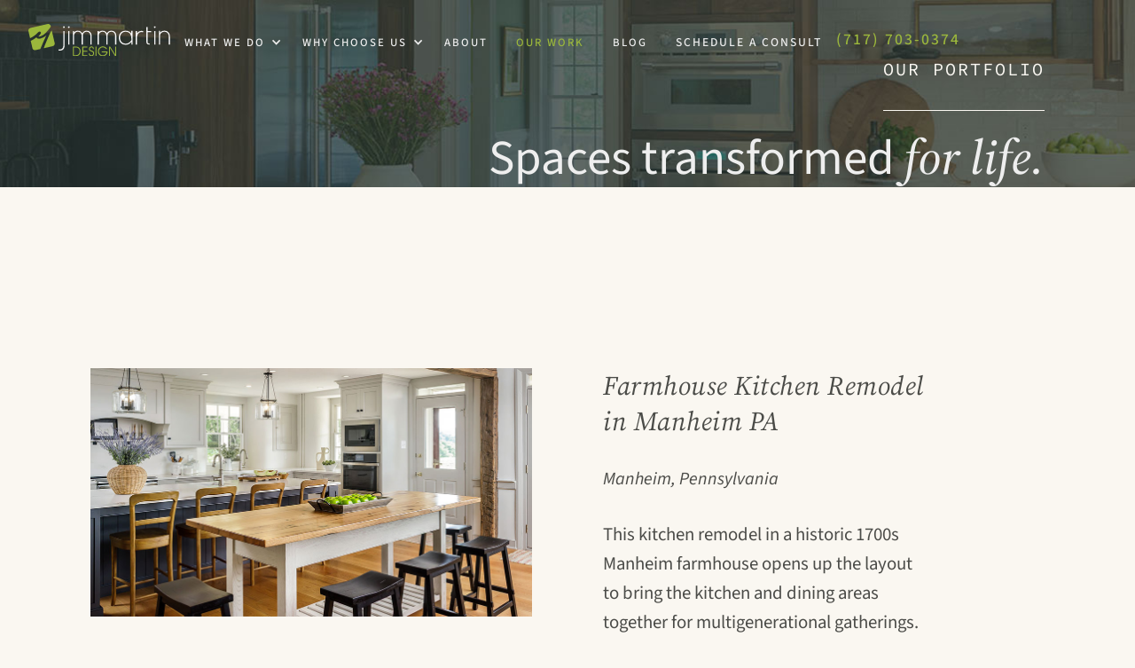

--- FILE ---
content_type: text/html
request_url: https://www.jimmartindesign.me/portfolio?category=Kitchens
body_size: 17412
content:
<!DOCTYPE html><!-- Last Published: Fri Jan 09 2026 20:07:31 GMT+0000 (Coordinated Universal Time) --><html data-wf-domain="www.jimmartindesign.me" data-wf-page="65ca7a9d45ebf0551a67830f" data-wf-site="65a95ef5a15248a32f9b0dc2" lang="en"><head><meta charset="utf-8"/><title>Jim Martin Design | Portfolio</title><meta content="Purposeful and distinguished home remodels for discerning homeowners in Lancaster, Pennsylvania and surrounding areas." name="description"/><meta content="Jim Martin Design | Portfolio" property="og:title"/><meta content="Purposeful and distinguished home remodels for discerning homeowners in Lancaster, Pennsylvania and surrounding areas." property="og:description"/><meta content="https://cdn.prod.website-files.com/65a95ef5a15248a32f9b0dc2/65b1709182cc2cd324317981_office%20loft%20with%20elevator%20jim%20martin%20design%20reading%20pa-min.jpg" property="og:image"/><meta content="Jim Martin Design | Portfolio" property="twitter:title"/><meta content="Purposeful and distinguished home remodels for discerning homeowners in Lancaster, Pennsylvania and surrounding areas." property="twitter:description"/><meta content="https://cdn.prod.website-files.com/65a95ef5a15248a32f9b0dc2/65b1709182cc2cd324317981_office%20loft%20with%20elevator%20jim%20martin%20design%20reading%20pa-min.jpg" property="twitter:image"/><meta property="og:type" content="website"/><meta content="summary_large_image" name="twitter:card"/><meta content="width=device-width, initial-scale=1" name="viewport"/><meta content="uT1huMfSx-Va5VzoXPmRJUBnlcKWFLsmADnap9h8LTg" name="google-site-verification"/><link href="https://cdn.prod.website-files.com/65a95ef5a15248a32f9b0dc2/css/client-first-2024-56bbeb-7eb403b6ac39c4.webflow.shared.621bc6c36.min.css" rel="stylesheet" type="text/css" integrity="sha384-YhvGw2x9ju1k2Qw/hRI6ee9baDFlkUFwU/MDrMJZZpN9KcSc6VAHdVVpKhA+VZCq" crossorigin="anonymous"/><script type="text/javascript">!function(o,c){var n=c.documentElement,t=" w-mod-";n.className+=t+"js",("ontouchstart"in o||o.DocumentTouch&&c instanceof DocumentTouch)&&(n.className+=t+"touch")}(window,document);</script><link href="https://cdn.prod.website-files.com/65a95ef5a15248a32f9b0dc2/65cd13346c38f87eee4915f6_Artboard%202.png" rel="shortcut icon" type="image/x-icon"/><link href="https://cdn.prod.website-files.com/65a95ef5a15248a32f9b0dc2/65cd1339af7a1e311957525b_Artboard%202%20copy.png" rel="apple-touch-icon"/><!-- ====================================
     EXTERNAL SCRIPTS & LIBRARIES
     ==================================== -->

<!-- [Attributes by Finsweet] CMS Filter -->

<!-- Google Tag Manager -->
<script>(function(w,d,s,l,i){w[l]=w[l]||[];w[l].push({'gtm.start':
new Date().getTime(),event:'gtm.js'});var f=d.getElementsByTagName(s)[0],
j=d.createElement(s),dl=l!='dataLayer'?'&l='+l:'';j.async=true;j.src=
'https://www.googletagmanager.com/gtm.js?id='+i+dl;f.parentNode.insertBefore(j,f);
})(window,document,'script','dataLayer','GTM-NHC9H8F');</script>
<!-- End Google Tag Manager -->

<meta name="google-site-verification" content="HaFOdHzuEejkMweI0vRXVqWsgE0iAbcOEtIYATo_qTY" />

<script
  async
  src="https://cdn.jsdelivr.net/npm/@finsweet/attributes-cmsfilter@1/cmsfilter.js"
></script>

<!-- Finsweet Cookie Consent -->
<script
  async
  src="https://cdn.jsdelivr.net/npm/@finsweet/cookie-consent@1/fs-cc.js"
  fs-cc-mode="opt-in"
></script>

<!-- ====================================
     CUSTOM STYLES - 2025 REFRESH
     ==================================== -->
<style>
  /* ====================================
     BASE TYPOGRAPHY
     ==================================== */
  body p {
    font-size: 1.3em;
    line-height: 1.6;
  }

  /* ====================================
     HOME PAGE - FEATURED LIST
     ==================================== */
  ul.home-featured-list li:before {
    content: "➤";
    color: var(--background-color--background-success);
    padding-right: 19px;
    text-shadow: 1px 1px 2px #0000003b;
  }

  ul.home-featured-list li {
    padding-left: 2em; /* Adjust this value to control the overall indentation */
    text-indent: -2em; /* This negative value pulls the first line back to align with the bullet */
  }
  
  .home-featured-list {
    height: fit-content;
  }

  .home-featured-list li {
    border-bottom: 1px solid #0000001f;
    padding-bottom: 15px;
    margin-bottom: 15px;
  }

  .home-featured-list li:last-child {
    border-bottom: 0px solid #00000000;
    padding-bottom: 0px;
    margin-bottom: 0px;
  }

  .white-box {
    box-shadow: 10px 10px 9px #0002;
  }

  /* ====================================
     NAVIGATION STYLES
     ==================================== */
    .nav_menu .w-dropdown-list a {
      background: white;
      font-size: 17px;
      padding-top: 13px;
      padding-bottom: 13px;
  }

  .nav_container .w-dropdown-link.w--current, 
  .nav_menu .w-dropdown-link.w--current {
    color: var(--link-color--link-primary);
  }
  
  .nav_container .w-dropdown-link:hover, 
  .nav_menu .w-dropdown-link:hover {
    color: black;
    background: var(--base-color-brand--tan);
  }

  /* ====================================
     BUTTON STYLES & INTERACTIONS
     ==================================== */
  .btn-rev {
    transition: all 0.3s;
  }
   body main.main-wrapper .btn-rev {
        background-color: var(--base-color-brand--bright-green) !important;
   }

  body main.main-wrapper .btn-rev:hover {
    background-color: var(--base-color-brand--tan) !important;
  }

  .button.is-icon {
    transition: all 0.3s;
  }

  .button-bg:hover {
    background-color: var(--background-color--background-success) !important;
  }

  /* ====================================
     ANIMATED ARROW - BOUNCE EFFECT
     ==================================== */
  .arrow-holder {
    display: inline-block; /* ensures transform works as expected */
    transform: translateY(0);
    transform-origin: center bottom;
    animation: subtle-bounce 6.5s ease-in-out infinite;
    will-change: transform;
  }

  /* The bounce happens early; the rest is a pause */
  @keyframes subtle-bounce {
    0% {
      transform: translateY(0);
    }
    5% {
      transform: translateY(-8px);
    } /* quick up */
    9% {
      transform: translateY(0);
    } /* back down */
    12% {
      transform: translateY(-4px);
    } /* tiny after-bounce */
    15% {
      transform: translateY(0);
    } /* settle */
    100% {
      transform: translateY(0);
    } /* long pause (85% of the cycle) */
  }

  /* Optional: feel a bit snappier on hover/focus */
  .arrow-holder:hover,
  .arrow-holder:focus {
    animation-duration: 4.5s;
  }

  /* Accessibility: respect reduced motion */
  @media (prefers-reduced-motion: reduce) {
    .arrow-holder {
      animation: none;
    }
  }
  
  main.main-wrapper p a {
      font-weight: 700;
 	  font-size: 115%;
  }

  /* ====================================
     HEADING BOXES - SERVICES SECTION
     ==================================== */
  .grid-home-wrap-4 h3,
  .grid-home-wrap-3 h3 {
    display: block;
    width: 100%;
  }

  .heading-box {
    background-color: var(--base-color-brand--cream);
    color: var(--text-color--text-primary);
    transition: all 0.4s;
  }

  .heading-box:hover {
    color: var(--base-color-brand--dark-green);
    background: white;
    box-shadow: 0 2px 5px #0003;
  }

  /* Icon styling with background images */
  .heading-box:before {
    content: "";
    display: block;
    width: 95px;
    height: 95px;
    margin: 0 auto 10px;
    background-size: contain;
    transition: all 0.4s;
  }

  .heading-box:hover:before {
    transition: all 0.4s;
    width: 90px;
    height: 90px;
  }

  /* Individual service icons */
  .heading-box-1:before {
    background-image: url(https://cdn.prod.website-files.com/65a95ef5a15248a32f9b0dc2/68bf397238f52190a8694ad3_icon-kitchen-design.png);
  }

  .heading-box-2:before {
    background-image: url(https://cdn.prod.website-files.com/65a95ef5a15248a32f9b0dc2/68bf3972cc8bfa82c36426ad_icon-ktichen-remodeling.png);
  }

  .heading-box-3:before {
    background-image: url(https://cdn.prod.website-files.com/65a95ef5a15248a32f9b0dc2/68bf3972777611f1c78be760_icon-bathroom-design.png);
  }

  .heading-box-4:before {
    background-image: url(https://cdn.prod.website-files.com/65a95ef5a15248a32f9b0dc2/68bf39727ed0488e3c095e5d_icon-bathroom-remodeling.png);
  }

  .heading-box-5:before {
    background-image: url(https://cdn.prod.website-files.com/65a95ef5a15248a32f9b0dc2/68bf39722fccbe8916f0cbb6_icon-home-office.png);
  }

  .heading-box-6:before {
    background-image: url(https://cdn.prod.website-files.com/65a95ef5a15248a32f9b0dc2/68bf3972a2ab28f612ca4192_icon-closet.png);
  }

  .heading-box-7:before {
    background-image: url(https://cdn.prod.website-files.com/65a95ef5a15248a32f9b0dc2/68bf397259c374b9f27a4346_icon-home-remodel.png);
  }

  /* ====================================
     NUMBERED HOME BOXES
     ==================================== */
  .number-home-boxes strong {
    background: var(--background-color--background-secondary);
    padding: 8px;
    margin: 0 auto -10px;
    max-width: 50px;
    color: var(--background-color--background-success);
    border-radius: 50%;
    height: 50px;
    display: flex;
    justify-content: center;
    align-items: center;
    border: 2px solid var(--background-color--background-success);
    box-shadow: 0 4px 15px rgba(0, 0, 0, 0.15),
                inset 0 2px 5px rgba(255, 255, 255, 0.3);
    font-weight: 700;
    transition: all 0.4s ease;
    position: relative;
    overflow: hidden;
  }

  .number-home-boxes strong:before {
    content: "";
    position: absolute;
    top: -50%;
    left: -50%;
    width: 200%;
    height: 200%;
    background: linear-gradient(
      45deg,
      transparent 30%,
      rgba(255, 255, 255, 0.3) 50%,
      transparent 70%
    );
    transform: rotate(45deg);
    animation: shine 3s infinite;
  }

  @keyframes shine {
    0% {
      transform: translateX(-100%) translateY(-100%) rotate(45deg);
    }
    100% {
      transform: translateX(100%) translateY(100%) rotate(45deg);
    }
  }

  .number-home-boxes strong:hover {
    transform: scale(1.1) rotate(5deg);
    box-shadow: 0 6px 25px rgba(0, 0, 0, 0.25),
                inset 0 2px 8px rgba(255, 255, 255, 0.4);
  }

  /* Animated border for alternate text color boxes */
  .number-home-boxes.text-color-alternate {
    position: relative;
    border: 1px solid #dee2e6;
    box-shadow: 
      0 10px 30px rgba(0, 0, 0, 0.1),
      inset 0 1px 0 rgba(255, 255, 255, 0.8);
    transition: all 0.4s ease;
    overflow: hidden;
  }

  .number-home-boxes.text-color-alternate:before {
    content: "";
    position: absolute;
    top: 0;
    left: -100%;
    width: 100%;
    height: 100%;
    background: linear-gradient(
      90deg,
      transparent,
      rgba(255, 255, 255, 0.4),
      transparent
    );
    transition: left 0.6s ease;
  }

  .number-home-boxes.text-color-alternate:hover {
    transform: translateY(-5px);
    box-shadow: 
      0 15px 40px rgba(0, 0, 0, 0.15),
      inset 0 1px 0 rgba(255, 255, 255, 0.9);
  }

  .number-home-boxes.text-color-alternate:hover:before {
    left: 100%;
  }

  .number-home-boxes.text-color-alternate:after {
    content: "";
    position: absolute;
    bottom: 0;
    left: 0;
    width: 100%;
    height: 4px;
    background: linear-gradient(
      90deg,
      var(--background-color--background-success) 0%,
      var(--base-color-brand--dark-green) 50%,
      var(--background-color--background-success) 100%
    );
    background-size: 200% 100%;
    animation: gradient-slide 3s ease infinite;
  }

  @keyframes gradient-slide {
    0%, 100% {
      background-position: 0% 0%;
    }
    50% {
      background-position: 100% 0%;
    }
  }

  /* Accessibility: respect reduced motion */
  @media (prefers-reduced-motion: reduce) {
    .number-home-boxes strong:before {
      animation: none;
    }
    .number-home-boxes.text-color-alternate:before {
      animation: none;
      clip-path: none;
    }
    .number-home-boxes strong:hover {
      transform: scale(1.05);
    }
  }

  /* ====================================
     HERO SECTIONS
     ==================================== */
  .section-blog-hero {
    box-shadow: inset 0px 0px 280px #00000010;
  }

  .section-inner-hero {
    min-height: 85vh;
  }

  /* ====================================
     GRID & LAYOUT COMPONENTS
     ==================================== */
  .grid-boxes.grid-boxes-center {
    display: flex !important;
    justify-content: center;
    align-items: center;
    flex-wrap: wrap;
  }

  .grid-boxes.grid-boxes-center .kitchen-boxes {
    max-width: 30%;
  }

  /* ====================================
     MEDIA QUERIES - RESPONSIVE DESIGN
     ==================================== */
  
  /* Tablet and below - 1400px */
  @media only screen and (max-width: 1400px) {
    .grid-home-wrap-4 {
      display: flex;
      width: 100%;
    }
  }

  /* Tablet and below - 800px */
  @media only screen and (max-width: 800px) {
    .flex-center {
      flex-direction: column;
      padding-left: 5%;
      padding-right: 5%;
    }

    .white-box {
      max-width: 100% !important;
      margin-left: 5%;
      margin-right: 5%;
    }

    .section-hero-portfolio .w-container {
      padding-left: 40px;
      padding-right: 40px;
    }
  }

  /* Mobile - 768px and below */
  @media only screen and (max-width: 768px) {
    .mobile-hide {
      display: none;
    }

    .grid-boxes.grid-boxes-center .kitchen-boxes {
      max-width: 100%;
    }

    .grid-home-wrap-4 {
      flex-direction: column;
    }
  }

  /* Small mobile - 600px and below */
  @media only screen and (max-width: 600px) {
    .btn-rev.btn-wide {
      width: 90% !important;
    }

    .container-1409, 
    .grid-2.padding-bottom-g2, 
    .cream-box-flex {
      flex-direction: column;
      align-items: center !important;
    }

    .number-home-boxes {
      margin-left: 5%;
      margin-right: 5%;
    }
  }

  
</style>
<!-- [Attributes by Finsweet] CMS Nest -->
<script async src="https://cdn.jsdelivr.net/npm/@finsweet/attributes-cmsnest@1/cmsnest.js"></script></head><body><div class="page-wrapper"><div class="global-styles w-embed"><style>

/* Make text look crisper and more legible in all browsers */
body {
  -webkit-font-smoothing: antialiased;
  -moz-osx-font-smoothing: grayscale;
  font-smoothing: antialiased;
  text-rendering: optimizeLegibility;
}

/* Focus state style for keyboard navigation for the focusable elements */
*[tabindex]:focus-visible,
  input[type="file"]:focus-visible {
   outline: 0.125rem solid #4d65ff;
   outline-offset: 0.125rem;
}

/* Set color style to inherit */
.inherit-color * {
    color: inherit;
}

/* Get rid of top margin on first element in any rich text element */
.w-richtext > :not(div):first-child, .w-richtext > div:first-child > :first-child {
  margin-top: 0 !important;
}

/* Get rid of bottom margin on last element in any rich text element */
.w-richtext>:last-child, .w-richtext ol li:last-child, .w-richtext ul li:last-child {
	margin-bottom: 0 !important;
}


/* Make sure containers never lose their center alignment */
.container-medium,.container-small, .container-large {
	margin-right: auto !important;
  margin-left: auto !important;
}

/* 
Make the following elements inherit typography styles from the parent and not have hardcoded values. 
Important: You will not be able to style for example "All Links" in Designer with this CSS applied.
Uncomment this CSS to use it in the project. Leave this message for future hand-off.
*/
/*
a,
.w-input,
.w-select,
.w-tab-link,
.w-nav-link,
.w-dropdown-btn,
.w-dropdown-toggle,
.w-dropdown-link {
  color: inherit;
  text-decoration: inherit;
  font-size: inherit;
}
*/

/* Apply "..." after 3 lines of text */
.text-style-3lines {
	display: -webkit-box;
	overflow: hidden;
	-webkit-line-clamp: 3;
	-webkit-box-orient: vertical;
}

/* Apply "..." after 2 lines of text */
.text-style-2lines {
	display: -webkit-box;
	overflow: hidden;
	-webkit-line-clamp: 2;
	-webkit-box-orient: vertical;
}

/* Adds inline flex display */
.display-inlineflex {
  display: inline-flex;
}

/* These classes are never overwritten */
.hide {
  display: none !important;
}

@media screen and (max-width: 991px) {
    .hide, .hide-tablet {
        display: none !important;
    }
}
  @media screen and (max-width: 767px) {
    .hide-mobile-landscape{
      display: none !important;
    }
}
  @media screen and (max-width: 479px) {
    .hide-mobile{
      display: none !important;
    }
}
 
.margin-0 {
  margin: 0rem !important;
}
  
.padding-0 {
  padding: 0rem !important;
}

.spacing-clean {
padding: 0rem !important;
margin: 0rem !important;
}

.margin-top {
  margin-right: 0rem !important;
  margin-bottom: 0rem !important;
  margin-left: 0rem !important;
}

.padding-top {
  padding-right: 0rem !important;
  padding-bottom: 0rem !important;
  padding-left: 0rem !important;
}
  
.margin-right {
  margin-top: 0rem !important;
  margin-bottom: 0rem !important;
  margin-left: 0rem !important;
}

.padding-right {
  padding-top: 0rem !important;
  padding-bottom: 0rem !important;
  padding-left: 0rem !important;
}

.margin-bottom {
  margin-top: 0rem !important;
  margin-right: 0rem !important;
  margin-left: 0rem !important;
}

.padding-bottom {
  padding-top: 0rem !important;
  padding-right: 0rem !important;
  padding-left: 0rem !important;
}

.margin-left {
  margin-top: 0rem !important;
  margin-right: 0rem !important;
  margin-bottom: 0rem !important;
}
  
.padding-left {
  padding-top: 0rem !important;
  padding-right: 0rem !important;
  padding-bottom: 0rem !important;
}
  
.margin-horizontal {
  margin-top: 0rem !important;
  margin-bottom: 0rem !important;
}

.padding-horizontal {
  padding-top: 0rem !important;
  padding-bottom: 0rem !important;
}

.margin-vertical {
  margin-right: 0rem !important;
  margin-left: 0rem !important;
}
  
.padding-vertical {
  padding-right: 0rem !important;
  padding-left: 0rem !important;
}

</style></div><main class="main-wrapper"><div class="fs-cc-components1"><div fs-cc="banner" class="fs-cc-banner_component"><div class="fs-cc-banner_container"><div class="fs-cc-banner_text">By clicking <strong>“Accept All Cookies”</strong>, you agree to the storing of cookies on your device to enhance site navigation, analyze site usage, and assist in our marketing efforts. View our <a href="/privacy-policy" class="fs-cc-banner_text-link">Privacy Policy</a> for more information.</div><div class="fs-cc-banner_buttons-wrapper"><a fs-cc="open-preferences" href="#" class="fs-cc-banner_text-link">Preferences</a><a fs-cc="deny" href="#" class="fs-cc-banner_button fs-cc-button-alt w-button">Deny</a><a fs-cc="allow" href="#" class="fs-cc-banner_button w-button">Accept</a></div></div><div fs-cc="interaction" class="fs-cc-banner_trigger"></div></div><div fs-cc="manager" class="fs-cc-manager_component"><div fs-cc="open-preferences" class="fs-cc-manager_button"><img src="https://cdn.prod.website-files.com/65a95ef5a15248a32f9b0dc2/65f1c7260d1aac0e374d4ff9_mdi_cookie-cog.svg" loading="lazy" alt="" class="cookie-icon"/></div><div fs-cc="interaction" class="fs-cc-manager_trigger"></div></div><div fs-cc-scroll="disable" fs-cc="preferences" class="fs-cc-prefs_component w-form"><form id="cookie-preferences" name="wf-form-Cookie-Preferences" data-name="Cookie Preferences" method="get" class="fs-cc-prefs_form" data-wf-page-id="65ca7a9d45ebf0551a67830f" data-wf-element-id="2b8989a3-ab08-822d-81a9-bdc932212f26" data-turnstile-sitekey="0x4AAAAAAAQTptj2So4dx43e"><div fs-cc="close" class="fs-cc-prefs_close"><div class="fs-cc-prefs_close-icon w-embed"><svg fill="currentColor" aria-hidden="true" focusable="false" viewBox="0 0 16 24">
	<path d="M9.414 8l4.293-4.293-1.414-1.414L8 6.586 3.707 2.293 2.293 3.707 6.586 8l-4.293 4.293 1.414 1.414L8 9.414l4.293 4.293 1.414-1.414L9.414 8z"></path>
</svg></div></div><div class="fs-cc-prefs_content"><div class="fs-cc-prefs_space-small"><div class="fs-cc-prefs_title">Privacy Preference Center</div></div><div class="fs-cc-prefs_space-small"><div class="fs-cc-prefs_text">When you visit websites, they may store or retrieve data in your browser. This storage is often necessary for the basic functionality of the website. The storage may be used for marketing, analytics, and personalization of the site, such as storing your preferences. Privacy is important to us, so you have the option of disabling certain types of storage that may not be necessary for the basic functioning of the website. Blocking categories may impact your experience on the website.</div></div><div class="fs-cc-prefs_space-medium"><a fs-cc="deny" href="#" class="fs-cc-prefs_button fs-cc-button-alt w-button">Reject all cookies</a><a fs-cc="allow" href="#" class="fs-cc-prefs_button w-button">Allow all cookies</a></div><div class="fs-cc-prefs_space-small"><div class="fs-cc-prefs_title">Manage Consent Preferences by Category</div></div><div class="fs-cc-prefs_option"><div class="fs-cc-prefs_toggle-wrapper"><div class="fs-cc-prefs_label">Essential</div><div class="fs-cc-prefs_text"><strong>Always Active</strong></div></div><div class="fs-cc-prefs_text">These items are required to enable basic website functionality.</div></div><div class="fs-cc-prefs_option"><div class="fs-cc-prefs_toggle-wrapper"><div class="fs-cc-prefs_label">Marketing</div><label class="w-checkbox fs-cc-prefs_checkbox-field"><input type="checkbox" id="marketing-2" name="marketing-2" data-name="Marketing 2" fs-cc-checkbox="marketing" class="w-checkbox-input fs-cc-prefs_checkbox"/><span for="marketing-2" class="fs-cc-prefs_checkbox-label w-form-label">Essential</span><div class="fs-cc-prefs_toggle"></div></label></div><div class="fs-cc-prefs_text">These items are used to deliver advertising that is more relevant to you and your interests. They may also be used to limit the number of times you see an advertisement and measure the effectiveness of advertising campaigns. Advertising networks usually place them with the website operator’s permission.</div></div><div class="fs-cc-prefs_option"><div class="fs-cc-prefs_toggle-wrapper"><div class="fs-cc-prefs_label">Personalization</div><label class="w-checkbox fs-cc-prefs_checkbox-field"><input type="checkbox" id="personalization-2" name="personalization-2" data-name="Personalization 2" fs-cc-checkbox="personalization" class="w-checkbox-input fs-cc-prefs_checkbox"/><span for="personalization-2" class="fs-cc-prefs_checkbox-label w-form-label">Essential</span><div class="fs-cc-prefs_toggle"></div></label></div><div class="fs-cc-prefs_text">These items allow the website to remember choices you make (such as your user name, language, or the region you are in) and provide enhanced, more personal features. For example, a website may provide you with local weather reports or traffic news by storing data about your current location.</div></div><div class="fs-cc-prefs_option"><div class="fs-cc-prefs_toggle-wrapper"><div class="fs-cc-prefs_label">Analytics</div><label class="w-checkbox fs-cc-prefs_checkbox-field"><input type="checkbox" id="analytics-2" name="analytics-2" data-name="Analytics 2" fs-cc-checkbox="analytics" class="w-checkbox-input fs-cc-prefs_checkbox"/><span for="analytics-2" class="fs-cc-prefs_checkbox-label w-form-label">Essential</span><div class="fs-cc-prefs_toggle"></div></label></div><div class="fs-cc-prefs_text">These items help the website operator understand how its website performs, how visitors interact with the site, and whether there may be technical issues. This storage type usually doesn’t collect information that identifies a visitor.</div></div><div class="fs-cc-prefs_buttons-wrapper"><a fs-cc="submit" href="#" class="fs-cc-prefs_button w-button">Confirm my preferences and close</a></div><input type="submit" data-wait="Please wait..." class="fs-cc-prefs_submit-hide w-button" value="Submit"/><div class="w-embed"><style>
/* smooth scrolling on iOS devices */
.fs-cc-prefs_content{-webkit-overflow-scrolling: touch}
</style></div></div></form><div class="w-form-done"></div><div class="w-form-fail"></div><div fs-cc="close" class="fs-cc-prefs_overlay"></div><div fs-cc="interaction" class="fs-cc-prefs_trigger"></div></div></div><nav class="nav_fixed"><div data-animation="default" data-collapse="medium" data-duration="400" data-easing="ease" data-easing2="ease" data-doc-height="1" role="banner" class="nav_component w-nav"><div class="padding-global"><div class="nav_container"><a href="/" class="nav_brand w-nav-brand"><img loading="lazy" src="https://cdn.prod.website-files.com/65a95ef5a15248a32f9b0dc2/65a981fce7a43e6b85f334b0_logo%20green%20and%20white.svg" alt="jim martin design logo" class="nav_logo"/></a><nav role="navigation" class="nav_menu w-nav-menu"><div data-delay="0" data-hover="true" class="w-dropdown"><div class="nav_menu_link w-dropdown-toggle"><div class="icon w-icon-dropdown-toggle"></div><div class="text-block-4">What We Do</div></div><nav class="w-dropdown-list"><a href="/interior-design-and-build" class="w-dropdown-link">What We Do</a><a href="/luxury-kitchen-design-lancaster-pa" class="w-dropdown-link">Kitchen Design</a><a href="/luxury-bathroom-design-lancaster-pa" class="w-dropdown-link">Bathroom Design</a><a href="/luxury-home-remodeling" class="w-dropdown-link">Luxury Home Remodeling</a><a href="/custom-home-office-design-lancaster-pa" class="w-dropdown-link">Home Office Remodeling</a><a href="/luxury-closet-laundry-room-remodel" class="w-dropdown-link">Custom Closets &amp; Laundry</a><a href="/dining-room-living-room-remodel-lancaster-pa" class="w-dropdown-link">Dining Room &amp; Living Room Remodel </a></nav></div><div data-delay="0" data-hover="true" class="w-dropdown"><div class="nav_menu_link w-dropdown-toggle"><div class="icon w-icon-dropdown-toggle"></div><div class="text-block-3">Why Choose Us</div></div><nav class="w-dropdown-list"><a href="/why-choose-us" class="w-dropdown-link">Why Choose Us</a><a href="/our-experience" class="w-dropdown-link">Our Experience</a><a href="/our-process" class="w-dropdown-link">Our Process</a><a href="/our-clients" class="w-dropdown-link">Our Clients</a></nav></div><a href="/about" class="nav_menu_link w-nav-link">about</a><a href="/portfolio" aria-current="page" class="nav_menu_link w-nav-link w--current">Our Work</a><a href="/blog" class="nav_menu_link w-nav-link">blog</a><a href="/contact" class="nav_menu_link is-last w-nav-link">Schedule A Consult</a><a href="tel:+17177030374" class="nav_menu_link is-last is-last-number w-nav-link">(717) 703-0374</a></nav><div class="nav_button w-nav-button"><div class="w-icon-nav-menu"></div></div></div></div></div></nav><section class="section-hero-portfolio section-hero-our-work"><div class="hero-services-text-wrapper"><div id="w-node-cd2b05a9-5dce-7bfc-2168-b98c4b23769e-1a67830f" class="heading-style-h4 is-dark-background is-secondary-heading">our portfolio</div><h1 class="hero-heading-text">Spaces transformed <span class="text-span-26">for life.</span></h1></div></section><section class="section-portfolio-featured-projects"><div class="portfolio-featured-project-list-wrapper w-dyn-list"><div role="list" class="portfolio-featured-projects-list w-dyn-items"><div role="listitem" class="home-featured-item w-dyn-item"><div id="w-node-a91431bd-2e6d-d964-734a-377c40536777-1a67830f" class="home-featured-image-wrap"><a href="/portfolio/farmhouse-kitchen-remodel-manheim-pa" class="w-inline-block"><img alt="" loading="lazy" src="https://cdn.prod.website-files.com/65aff842c55a36792f9ef764/688a7225ae67709698b35e73_072225_2670_Resized-for-web.jpg" sizes="100vw" srcset="https://cdn.prod.website-files.com/65aff842c55a36792f9ef764/688a7225ae67709698b35e73_072225_2670_Resized-for-web-p-500.jpg 500w, https://cdn.prod.website-files.com/65aff842c55a36792f9ef764/688a7225ae67709698b35e73_072225_2670_Resized-for-web-p-800.jpg 800w, https://cdn.prod.website-files.com/65aff842c55a36792f9ef764/688a7225ae67709698b35e73_072225_2670_Resized-for-web.jpg 1000w" class="home-featured-image"/></a></div><div id="w-node-a91431bd-2e6d-d964-734a-377c40536779-1a67830f" class="home-featured-content-wrap"><div id="w-node-a91431bd-2e6d-d964-734a-377c4053677a-1a67830f" class="home-featured-text-wrap"><h3 class="margin-bottom margin-xsmall">Farmhouse Kitchen Remodel in Manheim PA</h3><h6 class="margin-bottom margin-small">Manheim, Pennsylvania</h6><p>This kitchen remodel in a historic 1700s Manheim farmhouse opens up the layout to bring the kitchen and dining areas together for multigenerational gatherings. With structural updates, custom cabinetry, and timeless finishes, the new design blends modern function with classic farmhouse charm.</p></div><a id="w-node-a91431bd-2e6d-d964-734a-377c4053677e-1a67830f" href="/portfolio/farmhouse-kitchen-remodel-manheim-pa" class="home-featured-link-block w-inline-block"><div class="arrow-oval"><img src="https://cdn.prod.website-files.com/65a95ef5a15248a32f9b0dc2/65b1624ce91f77a3c82750ca_Arrow%203.svg" loading="lazy" alt="right arrow button" class="image"/></div></a></div></div><div role="listitem" class="home-featured-item w-dyn-item"><div id="w-node-a91431bd-2e6d-d964-734a-377c40536777-1a67830f" class="home-featured-image-wrap"><a href="/portfolio/modern-kitchen" class="w-inline-block"><img alt="" loading="lazy" src="https://cdn.prod.website-files.com/65aff842c55a36792f9ef764/670d3beedbcf18dcd83cc739_schultz_hires_kitchen_01.jpg" sizes="100vw" srcset="https://cdn.prod.website-files.com/65aff842c55a36792f9ef764/670d3beedbcf18dcd83cc739_schultz_hires_kitchen_01-p-500.jpg 500w, https://cdn.prod.website-files.com/65aff842c55a36792f9ef764/670d3beedbcf18dcd83cc739_schultz_hires_kitchen_01-p-800.jpg 800w, https://cdn.prod.website-files.com/65aff842c55a36792f9ef764/670d3beedbcf18dcd83cc739_schultz_hires_kitchen_01-p-1080.jpg 1080w, https://cdn.prod.website-files.com/65aff842c55a36792f9ef764/670d3beedbcf18dcd83cc739_schultz_hires_kitchen_01-p-1600.jpg 1600w, https://cdn.prod.website-files.com/65aff842c55a36792f9ef764/670d3beedbcf18dcd83cc739_schultz_hires_kitchen_01.jpg 1627w" class="home-featured-image"/></a></div><div id="w-node-a91431bd-2e6d-d964-734a-377c40536779-1a67830f" class="home-featured-content-wrap"><div id="w-node-a91431bd-2e6d-d964-734a-377c4053677a-1a67830f" class="home-featured-text-wrap"><h3 class="margin-bottom margin-xsmall">Timeless Style for Modern Living</h3><h6 class="margin-bottom margin-small">Lancaster, Pennsylvania</h6><p>What began as a simple kitchen remodel evolved into a full first-floor transformation. White Oak hardwood floors flow seamlessly throughout, complemented by Amalfi Coast tile in the powder room. The kitchen features a soapstone island and Taj Mahal quartzite counters, while a custom beverage bar in the dining area enhances the entertaining experience. A reimagined fireplace with a floating mantel adds warmth and style, completing a cohesive design that blends modern convenience with timeless craftsmanship.</p></div><a id="w-node-a91431bd-2e6d-d964-734a-377c4053677e-1a67830f" href="/portfolio/modern-kitchen" class="home-featured-link-block w-inline-block"><div class="arrow-oval"><img src="https://cdn.prod.website-files.com/65a95ef5a15248a32f9b0dc2/65b1624ce91f77a3c82750ca_Arrow%203.svg" loading="lazy" alt="right arrow button" class="image"/></div></a></div></div><div role="listitem" class="home-featured-item w-dyn-item"><div id="w-node-a91431bd-2e6d-d964-734a-377c40536777-1a67830f" class="home-featured-image-wrap"><a href="/portfolio/transitional-bathroom-remodel-2" class="w-inline-block"><img alt="" loading="lazy" src="https://cdn.prod.website-files.com/65aff842c55a36792f9ef764/65c545eacd5d4f8d804baf75_Transitional%20Bathroom%20Remodel-11.jpg" sizes="100vw" srcset="https://cdn.prod.website-files.com/65aff842c55a36792f9ef764/65c545eacd5d4f8d804baf75_Transitional%20Bathroom%20Remodel-11-p-500.jpg 500w, https://cdn.prod.website-files.com/65aff842c55a36792f9ef764/65c545eacd5d4f8d804baf75_Transitional%20Bathroom%20Remodel-11-p-800.jpg 800w, https://cdn.prod.website-files.com/65aff842c55a36792f9ef764/65c545eacd5d4f8d804baf75_Transitional%20Bathroom%20Remodel-11-p-1080.jpg 1080w, https://cdn.prod.website-files.com/65aff842c55a36792f9ef764/65c545eacd5d4f8d804baf75_Transitional%20Bathroom%20Remodel-11-p-1600.jpg 1600w, https://cdn.prod.website-files.com/65aff842c55a36792f9ef764/65c545eacd5d4f8d804baf75_Transitional%20Bathroom%20Remodel-11-p-2000.jpg 2000w, https://cdn.prod.website-files.com/65aff842c55a36792f9ef764/65c545eacd5d4f8d804baf75_Transitional%20Bathroom%20Remodel-11.jpg 2200w" class="home-featured-image"/></a></div><div id="w-node-a91431bd-2e6d-d964-734a-377c40536779-1a67830f" class="home-featured-content-wrap"><div id="w-node-a91431bd-2e6d-d964-734a-377c4053677a-1a67830f" class="home-featured-text-wrap"><h3 class="margin-bottom margin-xsmall">Transitional Bathroom Remodel</h3><h6 class="margin-bottom margin-small">Lititz, PA</h6><p>Complete remodel of an outdated owner&#x27;s suite bathroom.</p></div><a id="w-node-a91431bd-2e6d-d964-734a-377c4053677e-1a67830f" href="/portfolio/transitional-bathroom-remodel-2" class="home-featured-link-block w-inline-block"><div class="arrow-oval"><img src="https://cdn.prod.website-files.com/65a95ef5a15248a32f9b0dc2/65b1624ce91f77a3c82750ca_Arrow%203.svg" loading="lazy" alt="right arrow button" class="image"/></div></a></div></div><div role="listitem" class="home-featured-item w-dyn-item"><div id="w-node-a91431bd-2e6d-d964-734a-377c40536777-1a67830f" class="home-featured-image-wrap"><a href="/portfolio/bright-modern-home-office-reading-pa" class="w-inline-block"><img alt="" loading="lazy" src="https://cdn.prod.website-files.com/65aff842c55a36792f9ef764/65c5368970000e6448e7c46c_loft%20home%20office%20addition%20jim%20martin%20design-71.jpg" sizes="100vw" srcset="https://cdn.prod.website-files.com/65aff842c55a36792f9ef764/65c5368970000e6448e7c46c_loft%20home%20office%20addition%20jim%20martin%20design-71-p-500.jpg 500w, https://cdn.prod.website-files.com/65aff842c55a36792f9ef764/65c5368970000e6448e7c46c_loft%20home%20office%20addition%20jim%20martin%20design-71-p-800.jpg 800w, https://cdn.prod.website-files.com/65aff842c55a36792f9ef764/65c5368970000e6448e7c46c_loft%20home%20office%20addition%20jim%20martin%20design-71-p-1080.jpg 1080w, https://cdn.prod.website-files.com/65aff842c55a36792f9ef764/65c5368970000e6448e7c46c_loft%20home%20office%20addition%20jim%20martin%20design-71-p-1600.jpg 1600w, https://cdn.prod.website-files.com/65aff842c55a36792f9ef764/65c5368970000e6448e7c46c_loft%20home%20office%20addition%20jim%20martin%20design-71.jpg 2200w" class="home-featured-image"/></a></div><div id="w-node-a91431bd-2e6d-d964-734a-377c40536779-1a67830f" class="home-featured-content-wrap"><div id="w-node-a91431bd-2e6d-d964-734a-377c4053677a-1a67830f" class="home-featured-text-wrap"><h3 class="margin-bottom margin-xsmall">Bright and Modern Home Office</h3><h6 class="margin-bottom margin-small">Reading, PA</h6><p>Design and construction of a second-floor home office.</p></div><a id="w-node-a91431bd-2e6d-d964-734a-377c4053677e-1a67830f" href="/portfolio/bright-modern-home-office-reading-pa" class="home-featured-link-block w-inline-block"><div class="arrow-oval"><img src="https://cdn.prod.website-files.com/65a95ef5a15248a32f9b0dc2/65b1624ce91f77a3c82750ca_Arrow%203.svg" loading="lazy" alt="right arrow button" class="image"/></div></a></div></div><div role="listitem" class="home-featured-item w-dyn-item"><div id="w-node-a91431bd-2e6d-d964-734a-377c40536777-1a67830f" class="home-featured-image-wrap"><a href="/portfolio/natural-walnut-kitchen-remodel" class="w-inline-block"><img alt="" loading="lazy" src="https://cdn.prod.website-files.com/65aff842c55a36792f9ef764/65bab932284014a02f28f20d_natural%20walnut%20cabinets%20kitchen%20remodel%20jim%20martin%20design%20build%20elizabethtown%20pennsylvania-min.jpg" sizes="100vw" srcset="https://cdn.prod.website-files.com/65aff842c55a36792f9ef764/65bab932284014a02f28f20d_natural%20walnut%20cabinets%20kitchen%20remodel%20jim%20martin%20design%20build%20elizabethtown%20pennsylvania-min-p-500.jpg 500w, https://cdn.prod.website-files.com/65aff842c55a36792f9ef764/65bab932284014a02f28f20d_natural%20walnut%20cabinets%20kitchen%20remodel%20jim%20martin%20design%20build%20elizabethtown%20pennsylvania-min-p-800.jpg 800w, https://cdn.prod.website-files.com/65aff842c55a36792f9ef764/65bab932284014a02f28f20d_natural%20walnut%20cabinets%20kitchen%20remodel%20jim%20martin%20design%20build%20elizabethtown%20pennsylvania-min-p-1080.jpg 1080w, https://cdn.prod.website-files.com/65aff842c55a36792f9ef764/65bab932284014a02f28f20d_natural%20walnut%20cabinets%20kitchen%20remodel%20jim%20martin%20design%20build%20elizabethtown%20pennsylvania-min-p-1600.jpg 1600w, https://cdn.prod.website-files.com/65aff842c55a36792f9ef764/65bab932284014a02f28f20d_natural%20walnut%20cabinets%20kitchen%20remodel%20jim%20martin%20design%20build%20elizabethtown%20pennsylvania-min-p-2000.jpg 2000w, https://cdn.prod.website-files.com/65aff842c55a36792f9ef764/65bab932284014a02f28f20d_natural%20walnut%20cabinets%20kitchen%20remodel%20jim%20martin%20design%20build%20elizabethtown%20pennsylvania-min-p-2600.jpg 2600w, https://cdn.prod.website-files.com/65aff842c55a36792f9ef764/65bab932284014a02f28f20d_natural%20walnut%20cabinets%20kitchen%20remodel%20jim%20martin%20design%20build%20elizabethtown%20pennsylvania-min.jpg 2654w" class="home-featured-image"/></a></div><div id="w-node-a91431bd-2e6d-d964-734a-377c40536779-1a67830f" class="home-featured-content-wrap"><div id="w-node-a91431bd-2e6d-d964-734a-377c4053677a-1a67830f" class="home-featured-text-wrap"><h3 class="margin-bottom margin-xsmall">Natural Walnut Kitchen Remodel</h3><h6 class="margin-bottom margin-small">Elizabethtown, PA</h6><p> This transitional-style kitchen offers a one-of-a-kind blend of patterns and textures.</p></div><a id="w-node-a91431bd-2e6d-d964-734a-377c4053677e-1a67830f" href="/portfolio/natural-walnut-kitchen-remodel" class="home-featured-link-block w-inline-block"><div class="arrow-oval"><img src="https://cdn.prod.website-files.com/65a95ef5a15248a32f9b0dc2/65b1624ce91f77a3c82750ca_Arrow%203.svg" loading="lazy" alt="right arrow button" class="image"/></div></a></div></div></div></div><div class="portfolio-featured-title-wrap"><h4 class="heading-style-h4">featured projects</h4></div></section><div id="Filter" class="filter-form-wrapper w-form"><form id="wf-form-filter-2" name="wf-form-filter-2" data-name="filter" method="get" fs-cmsfilter-element="filters" class="filter-form" data-wf-page-id="65ca7a9d45ebf0551a67830f" data-wf-element-id="59beead3-0c08-0c95-0672-cd52776059c5" data-turnstile-sitekey="0x4AAAAAAAQTptj2So4dx43e"><div class="filters-list-wrapper"><div class="filters-list"><div class="portfolio-category-list-wrapper w-dyn-list"><div role="list" class="portfolio-category-list w-dyn-items"><div role="listitem" class="portfolio-category w-dyn-item"><label class="radio-button-field w-radio"><input type="radio" name="Radio" id="radio" data-name="Radio" class="w-form-formradioinput radio-button w-radio-input" value="Radio"/><span fs-cmsfilter-field="Category" fs-cmsfilter-tagcategory="Category" class="category-filter-text w-form-label" for="radio">Basements</span></label></div><div role="listitem" class="portfolio-category w-dyn-item"><label class="radio-button-field w-radio"><input type="radio" name="Radio" id="radio" data-name="Radio" class="w-form-formradioinput radio-button w-radio-input" value="Radio"/><span fs-cmsfilter-field="Category" fs-cmsfilter-tagcategory="Category" class="category-filter-text w-form-label" for="radio">Home Additions</span></label></div><div role="listitem" class="portfolio-category w-dyn-item"><label class="radio-button-field w-radio"><input type="radio" name="Radio" id="radio" data-name="Radio" class="w-form-formradioinput radio-button w-radio-input" value="Radio"/><span fs-cmsfilter-field="Category" fs-cmsfilter-tagcategory="Category" class="category-filter-text w-form-label" for="radio">Whole Home Remodels</span></label></div><div role="listitem" class="portfolio-category w-dyn-item"><label class="radio-button-field w-radio"><input type="radio" name="Radio" id="radio" data-name="Radio" class="w-form-formradioinput radio-button w-radio-input" value="Radio"/><span fs-cmsfilter-field="Category" fs-cmsfilter-tagcategory="Category" class="category-filter-text w-form-label" for="radio">Laundry</span></label></div><div role="listitem" class="portfolio-category w-dyn-item"><label class="radio-button-field w-radio"><input type="radio" name="Radio" id="radio" data-name="Radio" class="w-form-formradioinput radio-button w-radio-input" value="Radio"/><span fs-cmsfilter-field="Category" fs-cmsfilter-tagcategory="Category" class="category-filter-text w-form-label" for="radio">Home Offices</span></label></div><div role="listitem" class="portfolio-category w-dyn-item"><label class="radio-button-field w-radio"><input type="radio" name="Radio" id="radio" data-name="Radio" class="w-form-formradioinput radio-button w-radio-input" value="Radio"/><span fs-cmsfilter-field="Category" fs-cmsfilter-tagcategory="Category" class="category-filter-text w-form-label" for="radio">Bathrooms</span></label></div><div role="listitem" class="portfolio-category w-dyn-item"><label class="radio-button-field w-radio"><input type="radio" name="Radio" id="radio" data-name="Radio" class="w-form-formradioinput radio-button w-radio-input" value="Radio"/><span fs-cmsfilter-field="Category" fs-cmsfilter-tagcategory="Category" class="category-filter-text w-form-label" for="radio">Kitchens</span></label></div></div></div></div></div><div class="porfolio-list-wrapper"><div class="portfolio-list-wrapper w-dyn-list"><div fs-cmsfilter-showquery="true" fs-cmsfilter-element="list" role="list" class="portfolio-list w-dyn-items"><div id="w-node-_72100552-1d2e-ada9-0e3c-04f06df58834-1a67830f" role="listitem" class="portfolio-item w-dyn-item"><a href="/portfolio/lititz-pa-green-kitchen-remodel" class="portfolio-image-wrapper w-inline-block"><img alt="" loading="lazy" src="https://cdn.prod.website-files.com/65aff842c55a36792f9ef764/68c060b0490b20101eef29ce_082225_0025.jpg" sizes="100vw" srcset="https://cdn.prod.website-files.com/65aff842c55a36792f9ef764/68c060b0490b20101eef29ce_082225_0025-p-500.jpg 500w, https://cdn.prod.website-files.com/65aff842c55a36792f9ef764/68c060b0490b20101eef29ce_082225_0025-p-800.jpg 800w, https://cdn.prod.website-files.com/65aff842c55a36792f9ef764/68c060b0490b20101eef29ce_082225_0025.jpg 1000w" class="portfolio-image"/><div class="portfolio-text-wrap"><h5 class="portfolio-title">Lititz PA Green Kitchen Remodel</h5><div fs-cmsfilter-field="Category" class="category-text">Kitchens</div><div class="location-text-wrap"><div class="location-text">Lititz, PA</div><img src="https://cdn.prod.website-files.com/65a95ef5a15248a32f9b0dc2/65b2a3110cfb3298dcb0b177_slider%20right%20arrow.svg" loading="lazy" alt="right arrow button
" class="portfolio-item-arrow"/></div></div></a></div><div id="w-node-_72100552-1d2e-ada9-0e3c-04f06df58834-1a67830f" role="listitem" class="portfolio-item w-dyn-item"><a href="/portfolio/lancaster-county-modern-farmhouse-kitchen" class="portfolio-image-wrapper w-inline-block"><img alt="" loading="lazy" src="https://cdn.prod.website-files.com/65aff842c55a36792f9ef764/68ac815d74b22d3b9507a871_good_lores_kitchen_08_Resize.jpg" sizes="100vw" srcset="https://cdn.prod.website-files.com/65aff842c55a36792f9ef764/68ac815d74b22d3b9507a871_good_lores_kitchen_08_Resize-p-500.jpg 500w, https://cdn.prod.website-files.com/65aff842c55a36792f9ef764/68ac815d74b22d3b9507a871_good_lores_kitchen_08_Resize-p-800.jpg 800w, https://cdn.prod.website-files.com/65aff842c55a36792f9ef764/68ac815d74b22d3b9507a871_good_lores_kitchen_08_Resize.jpg 1000w" class="portfolio-image"/><div class="portfolio-text-wrap"><h5 class="portfolio-title">Lancaster County Modern Farmhouse Kitchen</h5><div fs-cmsfilter-field="Category" class="category-text">Kitchens</div><div class="location-text-wrap"><div class="location-text">Denver, PA</div><img src="https://cdn.prod.website-files.com/65a95ef5a15248a32f9b0dc2/65b2a3110cfb3298dcb0b177_slider%20right%20arrow.svg" loading="lazy" alt="right arrow button
" class="portfolio-item-arrow"/></div></div></a></div><div id="w-node-_72100552-1d2e-ada9-0e3c-04f06df58834-1a67830f" role="listitem" class="portfolio-item w-dyn-item"><a href="/portfolio/lancaster-county-en-suite-bath-design" class="portfolio-image-wrapper w-inline-block"><img alt="" loading="lazy" src="https://cdn.prod.website-files.com/65aff842c55a36792f9ef764/68ac7587628ef002998d3d5c_Untitled%201.jpg" sizes="100vw" srcset="https://cdn.prod.website-files.com/65aff842c55a36792f9ef764/68ac7587628ef002998d3d5c_Untitled%201-p-500.jpg 500w, https://cdn.prod.website-files.com/65aff842c55a36792f9ef764/68ac7587628ef002998d3d5c_Untitled%201-p-800.jpg 800w, https://cdn.prod.website-files.com/65aff842c55a36792f9ef764/68ac7587628ef002998d3d5c_Untitled%201-p-1080.jpg 1080w, https://cdn.prod.website-files.com/65aff842c55a36792f9ef764/68ac7587628ef002998d3d5c_Untitled%201-p-1600.jpg 1600w, https://cdn.prod.website-files.com/65aff842c55a36792f9ef764/68ac7587628ef002998d3d5c_Untitled%201.jpg 1920w" class="portfolio-image"/><div class="portfolio-text-wrap"><h5 class="portfolio-title">Lancaster County En Suite Bath Design</h5><div fs-cmsfilter-field="Category" class="category-text">Bathrooms</div><div class="location-text-wrap"><div class="location-text">Denver, PA</div><img src="https://cdn.prod.website-files.com/65a95ef5a15248a32f9b0dc2/65b2a3110cfb3298dcb0b177_slider%20right%20arrow.svg" loading="lazy" alt="right arrow button
" class="portfolio-item-arrow"/></div></div></a></div><div id="w-node-_72100552-1d2e-ada9-0e3c-04f06df58834-1a67830f" role="listitem" class="portfolio-item w-dyn-item"><a href="/portfolio/lancaster-county" class="portfolio-image-wrapper w-inline-block"><img alt="" loading="lazy" src="https://cdn.prod.website-files.com/65aff842c55a36792f9ef764/68a35846f85eaa4a4a6fa476_good_lores_powder_02_Crop.jpg" sizes="100vw" srcset="https://cdn.prod.website-files.com/65aff842c55a36792f9ef764/68a35846f85eaa4a4a6fa476_good_lores_powder_02_Crop-p-500.jpg 500w, https://cdn.prod.website-files.com/65aff842c55a36792f9ef764/68a35846f85eaa4a4a6fa476_good_lores_powder_02_Crop-p-800.jpg 800w, https://cdn.prod.website-files.com/65aff842c55a36792f9ef764/68a35846f85eaa4a4a6fa476_good_lores_powder_02_Crop-p-1080.jpg 1080w, https://cdn.prod.website-files.com/65aff842c55a36792f9ef764/68a35846f85eaa4a4a6fa476_good_lores_powder_02_Crop.jpg 1092w" class="portfolio-image"/><div class="portfolio-text-wrap"><h5 class="portfolio-title">Lancaster County  Powder Room</h5><div fs-cmsfilter-field="Category" class="category-text">Bathrooms</div><div class="location-text-wrap"><div class="location-text">Denver, PA</div><img src="https://cdn.prod.website-files.com/65a95ef5a15248a32f9b0dc2/65b2a3110cfb3298dcb0b177_slider%20right%20arrow.svg" loading="lazy" alt="right arrow button
" class="portfolio-item-arrow"/></div></div></a></div><div id="w-node-_72100552-1d2e-ada9-0e3c-04f06df58834-1a67830f" role="listitem" class="portfolio-item w-dyn-item"><a href="/portfolio/lancaster-county-walk-in-pantry-design" class="portfolio-image-wrapper w-inline-block"><img alt="" loading="lazy" src="https://cdn.prod.website-files.com/65aff842c55a36792f9ef764/689b8f78f2c72b08d6969254_good_lores_pantry_01_Crop.jpg" sizes="100vw" srcset="https://cdn.prod.website-files.com/65aff842c55a36792f9ef764/689b8f78f2c72b08d6969254_good_lores_pantry_01_Crop-p-500.jpg 500w, https://cdn.prod.website-files.com/65aff842c55a36792f9ef764/689b8f78f2c72b08d6969254_good_lores_pantry_01_Crop-p-800.jpg 800w, https://cdn.prod.website-files.com/65aff842c55a36792f9ef764/689b8f78f2c72b08d6969254_good_lores_pantry_01_Crop.jpg 1000w" class="portfolio-image"/><div class="portfolio-text-wrap"><h5 class="portfolio-title">Lancaster County Walk-in Pantry</h5><div fs-cmsfilter-field="Category" class="category-text">Kitchens</div><div class="location-text-wrap"><div class="location-text">Denver, PA</div><img src="https://cdn.prod.website-files.com/65a95ef5a15248a32f9b0dc2/65b2a3110cfb3298dcb0b177_slider%20right%20arrow.svg" loading="lazy" alt="right arrow button
" class="portfolio-item-arrow"/></div></div></a></div><div id="w-node-_72100552-1d2e-ada9-0e3c-04f06df58834-1a67830f" role="listitem" class="portfolio-item w-dyn-item"><a href="/portfolio/lancaster-county-classic-mudroom" class="portfolio-image-wrapper w-inline-block"><img alt="" loading="lazy" src="https://cdn.prod.website-files.com/65aff842c55a36792f9ef764/689633bd41a15dd236376bc2_good_lores_mudroom_03_landscape-crop.jpg" sizes="100vw" srcset="https://cdn.prod.website-files.com/65aff842c55a36792f9ef764/689633bd41a15dd236376bc2_good_lores_mudroom_03_landscape-crop-p-500.jpg 500w, https://cdn.prod.website-files.com/65aff842c55a36792f9ef764/689633bd41a15dd236376bc2_good_lores_mudroom_03_landscape-crop-p-800.jpg 800w, https://cdn.prod.website-files.com/65aff842c55a36792f9ef764/689633bd41a15dd236376bc2_good_lores_mudroom_03_landscape-crop.jpg 1000w" class="portfolio-image"/><div class="portfolio-text-wrap"><h5 class="portfolio-title">Lancaster County Classic Mudroom</h5><div fs-cmsfilter-field="Category" class="category-text">Laundry</div><div class="location-text-wrap"><div class="location-text">Denver, PA</div><img src="https://cdn.prod.website-files.com/65a95ef5a15248a32f9b0dc2/65b2a3110cfb3298dcb0b177_slider%20right%20arrow.svg" loading="lazy" alt="right arrow button
" class="portfolio-item-arrow"/></div></div></a></div><div id="w-node-_72100552-1d2e-ada9-0e3c-04f06df58834-1a67830f" role="listitem" class="portfolio-item w-dyn-item"><a href="/portfolio/farmhouse-kitchen-remodel-manheim-pa" class="portfolio-image-wrapper w-inline-block"><img alt="" loading="lazy" src="https://cdn.prod.website-files.com/65aff842c55a36792f9ef764/688a7225ae67709698b35e73_072225_2670_Resized-for-web.jpg" sizes="100vw" srcset="https://cdn.prod.website-files.com/65aff842c55a36792f9ef764/688a7225ae67709698b35e73_072225_2670_Resized-for-web-p-500.jpg 500w, https://cdn.prod.website-files.com/65aff842c55a36792f9ef764/688a7225ae67709698b35e73_072225_2670_Resized-for-web-p-800.jpg 800w, https://cdn.prod.website-files.com/65aff842c55a36792f9ef764/688a7225ae67709698b35e73_072225_2670_Resized-for-web.jpg 1000w" class="portfolio-image"/><div class="portfolio-text-wrap"><h5 class="portfolio-title">Farmhouse Kitchen Remodel in Manheim PA</h5><div fs-cmsfilter-field="Category" class="category-text">Kitchens</div><div class="location-text-wrap"><div class="location-text">Manheim, Pennsylvania</div><img src="https://cdn.prod.website-files.com/65a95ef5a15248a32f9b0dc2/65b2a3110cfb3298dcb0b177_slider%20right%20arrow.svg" loading="lazy" alt="right arrow button
" class="portfolio-item-arrow"/></div></div></a></div><div id="w-node-_72100552-1d2e-ada9-0e3c-04f06df58834-1a67830f" role="listitem" class="portfolio-item w-dyn-item"><a href="/portfolio/modern-kitchen" class="portfolio-image-wrapper w-inline-block"><img alt="" loading="lazy" src="https://cdn.prod.website-files.com/65aff842c55a36792f9ef764/670d3beedbcf18dcd83cc739_schultz_hires_kitchen_01.jpg" sizes="100vw" srcset="https://cdn.prod.website-files.com/65aff842c55a36792f9ef764/670d3beedbcf18dcd83cc739_schultz_hires_kitchen_01-p-500.jpg 500w, https://cdn.prod.website-files.com/65aff842c55a36792f9ef764/670d3beedbcf18dcd83cc739_schultz_hires_kitchen_01-p-800.jpg 800w, https://cdn.prod.website-files.com/65aff842c55a36792f9ef764/670d3beedbcf18dcd83cc739_schultz_hires_kitchen_01-p-1080.jpg 1080w, https://cdn.prod.website-files.com/65aff842c55a36792f9ef764/670d3beedbcf18dcd83cc739_schultz_hires_kitchen_01-p-1600.jpg 1600w, https://cdn.prod.website-files.com/65aff842c55a36792f9ef764/670d3beedbcf18dcd83cc739_schultz_hires_kitchen_01.jpg 1627w" class="portfolio-image"/><div class="portfolio-text-wrap"><h5 class="portfolio-title">Timeless Style for Modern Living</h5><div fs-cmsfilter-field="Category" class="category-text">Kitchens</div><div class="location-text-wrap"><div class="location-text">Lancaster, Pennsylvania</div><img src="https://cdn.prod.website-files.com/65a95ef5a15248a32f9b0dc2/65b2a3110cfb3298dcb0b177_slider%20right%20arrow.svg" loading="lazy" alt="right arrow button
" class="portfolio-item-arrow"/></div></div></a></div><div id="w-node-_72100552-1d2e-ada9-0e3c-04f06df58834-1a67830f" role="listitem" class="portfolio-item w-dyn-item"><a href="/portfolio/main-street-usa-kitchen" class="portfolio-image-wrapper w-inline-block"><img alt="" loading="lazy" src="https://cdn.prod.website-files.com/65aff842c55a36792f9ef764/65c7ba66d639ba5f53182043_Main%20Street%20USA%20Kitchen-1.jpg" sizes="100vw" srcset="https://cdn.prod.website-files.com/65aff842c55a36792f9ef764/65c7ba66d639ba5f53182043_Main%20Street%20USA%20Kitchen-1-p-500.jpg 500w, https://cdn.prod.website-files.com/65aff842c55a36792f9ef764/65c7ba66d639ba5f53182043_Main%20Street%20USA%20Kitchen-1-p-800.jpg 800w, https://cdn.prod.website-files.com/65aff842c55a36792f9ef764/65c7ba66d639ba5f53182043_Main%20Street%20USA%20Kitchen-1-p-1080.jpg 1080w, https://cdn.prod.website-files.com/65aff842c55a36792f9ef764/65c7ba66d639ba5f53182043_Main%20Street%20USA%20Kitchen-1-p-1600.jpg 1600w, https://cdn.prod.website-files.com/65aff842c55a36792f9ef764/65c7ba66d639ba5f53182043_Main%20Street%20USA%20Kitchen-1-p-2000.jpg 2000w, https://cdn.prod.website-files.com/65aff842c55a36792f9ef764/65c7ba66d639ba5f53182043_Main%20Street%20USA%20Kitchen-1.jpg 2200w" class="portfolio-image"/><div class="portfolio-text-wrap"><h5 class="portfolio-title">Main Street USA Kitchen</h5><div fs-cmsfilter-field="Category" class="category-text">Kitchens</div><div class="location-text-wrap"><div class="location-text">Ephrata, PA</div><img src="https://cdn.prod.website-files.com/65a95ef5a15248a32f9b0dc2/65b2a3110cfb3298dcb0b177_slider%20right%20arrow.svg" loading="lazy" alt="right arrow button
" class="portfolio-item-arrow"/></div></div></a></div><div id="w-node-_72100552-1d2e-ada9-0e3c-04f06df58834-1a67830f" role="listitem" class="portfolio-item w-dyn-item"><a href="/portfolio/classic-style-laundry" class="portfolio-image-wrapper w-inline-block"><img alt="" loading="lazy" src="https://cdn.prod.website-files.com/65aff842c55a36792f9ef764/65c7b9ca48b17a6f46cb44d0_Classic%20Style%20Laundry-1.jpg" sizes="100vw" srcset="https://cdn.prod.website-files.com/65aff842c55a36792f9ef764/65c7b9ca48b17a6f46cb44d0_Classic%20Style%20Laundry-1-p-500.jpg 500w, https://cdn.prod.website-files.com/65aff842c55a36792f9ef764/65c7b9ca48b17a6f46cb44d0_Classic%20Style%20Laundry-1-p-800.jpg 800w, https://cdn.prod.website-files.com/65aff842c55a36792f9ef764/65c7b9ca48b17a6f46cb44d0_Classic%20Style%20Laundry-1-p-1080.jpg 1080w, https://cdn.prod.website-files.com/65aff842c55a36792f9ef764/65c7b9ca48b17a6f46cb44d0_Classic%20Style%20Laundry-1-p-1600.jpg 1600w, https://cdn.prod.website-files.com/65aff842c55a36792f9ef764/65c7b9ca48b17a6f46cb44d0_Classic%20Style%20Laundry-1-p-2000.jpg 2000w, https://cdn.prod.website-files.com/65aff842c55a36792f9ef764/65c7b9ca48b17a6f46cb44d0_Classic%20Style%20Laundry-1.jpg 2200w" class="portfolio-image"/><div class="portfolio-text-wrap"><h5 class="portfolio-title">Classic Style Laundry</h5><div fs-cmsfilter-field="Category" class="category-text">Laundry</div><div class="location-text-wrap"><div class="location-text">Ephrata, PA</div><img src="https://cdn.prod.website-files.com/65a95ef5a15248a32f9b0dc2/65b2a3110cfb3298dcb0b177_slider%20right%20arrow.svg" loading="lazy" alt="right arrow button
" class="portfolio-item-arrow"/></div></div></a></div><div id="w-node-_72100552-1d2e-ada9-0e3c-04f06df58834-1a67830f" role="listitem" class="portfolio-item w-dyn-item"><a href="/portfolio/old-world-master-bath-remodel" class="portfolio-image-wrapper w-inline-block"><img alt="" loading="lazy" src="https://cdn.prod.website-files.com/65aff842c55a36792f9ef764/65c7b90ef4ec4e1316bd6a56_Old%20World%20Master%20Bath%20Remodel-7.jpg" sizes="100vw" srcset="https://cdn.prod.website-files.com/65aff842c55a36792f9ef764/65c7b90ef4ec4e1316bd6a56_Old%20World%20Master%20Bath%20Remodel-7-p-500.jpg 500w, https://cdn.prod.website-files.com/65aff842c55a36792f9ef764/65c7b90ef4ec4e1316bd6a56_Old%20World%20Master%20Bath%20Remodel-7-p-800.jpg 800w, https://cdn.prod.website-files.com/65aff842c55a36792f9ef764/65c7b90ef4ec4e1316bd6a56_Old%20World%20Master%20Bath%20Remodel-7-p-1080.jpg 1080w, https://cdn.prod.website-files.com/65aff842c55a36792f9ef764/65c7b90ef4ec4e1316bd6a56_Old%20World%20Master%20Bath%20Remodel-7-p-1600.jpg 1600w, https://cdn.prod.website-files.com/65aff842c55a36792f9ef764/65c7b90ef4ec4e1316bd6a56_Old%20World%20Master%20Bath%20Remodel-7.jpg 2200w" class="portfolio-image"/><div class="portfolio-text-wrap"><h5 class="portfolio-title">Old World Master Bath Remodel</h5><div fs-cmsfilter-field="Category" class="category-text">Bathrooms</div><div class="location-text-wrap"><div class="location-text">Lititz, PA</div><img src="https://cdn.prod.website-files.com/65a95ef5a15248a32f9b0dc2/65b2a3110cfb3298dcb0b177_slider%20right%20arrow.svg" loading="lazy" alt="right arrow button
" class="portfolio-item-arrow"/></div></div></a></div><div id="w-node-_72100552-1d2e-ada9-0e3c-04f06df58834-1a67830f" role="listitem" class="portfolio-item w-dyn-item"><a href="/portfolio/black-and-white-kitchen-remodel" class="portfolio-image-wrapper w-inline-block"><img alt="" loading="lazy" src="https://cdn.prod.website-files.com/65aff842c55a36792f9ef764/65c7b84a0c3fd9c058d175e8_Black%20and%20White%20Kitchen%20Remodel-3.jpg" sizes="100vw" srcset="https://cdn.prod.website-files.com/65aff842c55a36792f9ef764/65c7b84a0c3fd9c058d175e8_Black%20and%20White%20Kitchen%20Remodel-3-p-500.jpg 500w, https://cdn.prod.website-files.com/65aff842c55a36792f9ef764/65c7b84a0c3fd9c058d175e8_Black%20and%20White%20Kitchen%20Remodel-3-p-800.jpg 800w, https://cdn.prod.website-files.com/65aff842c55a36792f9ef764/65c7b84a0c3fd9c058d175e8_Black%20and%20White%20Kitchen%20Remodel-3-p-1080.jpg 1080w, https://cdn.prod.website-files.com/65aff842c55a36792f9ef764/65c7b84a0c3fd9c058d175e8_Black%20and%20White%20Kitchen%20Remodel-3-p-1600.jpg 1600w, https://cdn.prod.website-files.com/65aff842c55a36792f9ef764/65c7b84a0c3fd9c058d175e8_Black%20and%20White%20Kitchen%20Remodel-3-p-2000.jpg 2000w, https://cdn.prod.website-files.com/65aff842c55a36792f9ef764/65c7b84a0c3fd9c058d175e8_Black%20and%20White%20Kitchen%20Remodel-3.jpg 2200w" class="portfolio-image"/><div class="portfolio-text-wrap"><h5 class="portfolio-title">Black and White Kitchen Remodel</h5><div fs-cmsfilter-field="Category" class="category-text">Kitchens</div><div class="location-text-wrap"><div class="location-text">Lititz, PA</div><img src="https://cdn.prod.website-files.com/65a95ef5a15248a32f9b0dc2/65b2a3110cfb3298dcb0b177_slider%20right%20arrow.svg" loading="lazy" alt="right arrow button
" class="portfolio-item-arrow"/></div></div></a></div><div id="w-node-_72100552-1d2e-ada9-0e3c-04f06df58834-1a67830f" role="listitem" class="portfolio-item w-dyn-item"><a href="/portfolio/home-office-remodel" class="portfolio-image-wrapper w-inline-block"><img alt="" loading="lazy" src="https://cdn.prod.website-files.com/65aff842c55a36792f9ef764/65c7b79475ce9c8ac24f6bfe_Lancaster%20PA%20Home%20Office%20Remodel%20-%201-min%20(1).jpg" sizes="100vw" srcset="https://cdn.prod.website-files.com/65aff842c55a36792f9ef764/65c7b79475ce9c8ac24f6bfe_Lancaster%20PA%20Home%20Office%20Remodel%20-%201-min%20(1)-p-500.jpg 500w, https://cdn.prod.website-files.com/65aff842c55a36792f9ef764/65c7b79475ce9c8ac24f6bfe_Lancaster%20PA%20Home%20Office%20Remodel%20-%201-min%20(1)-p-800.jpg 800w, https://cdn.prod.website-files.com/65aff842c55a36792f9ef764/65c7b79475ce9c8ac24f6bfe_Lancaster%20PA%20Home%20Office%20Remodel%20-%201-min%20(1)-p-1080.jpg 1080w, https://cdn.prod.website-files.com/65aff842c55a36792f9ef764/65c7b79475ce9c8ac24f6bfe_Lancaster%20PA%20Home%20Office%20Remodel%20-%201-min%20(1)-p-1600.jpg 1600w, https://cdn.prod.website-files.com/65aff842c55a36792f9ef764/65c7b79475ce9c8ac24f6bfe_Lancaster%20PA%20Home%20Office%20Remodel%20-%201-min%20(1)-p-2000.jpg 2000w, https://cdn.prod.website-files.com/65aff842c55a36792f9ef764/65c7b79475ce9c8ac24f6bfe_Lancaster%20PA%20Home%20Office%20Remodel%20-%201-min%20(1).jpg 2200w" class="portfolio-image"/><div class="portfolio-text-wrap"><h5 class="portfolio-title">Home Office Remodel</h5><div fs-cmsfilter-field="Category" class="category-text">Home Offices</div><div class="location-text-wrap"><div class="location-text">Lititz, PA</div><img src="https://cdn.prod.website-files.com/65a95ef5a15248a32f9b0dc2/65b2a3110cfb3298dcb0b177_slider%20right%20arrow.svg" loading="lazy" alt="right arrow button
" class="portfolio-item-arrow"/></div></div></a></div><div id="w-node-_72100552-1d2e-ada9-0e3c-04f06df58834-1a67830f" role="listitem" class="portfolio-item w-dyn-item"><a href="/portfolio/curbless-shower-master-bath-remodel" class="portfolio-image-wrapper w-inline-block"><img alt="" loading="lazy" src="https://cdn.prod.website-files.com/65aff842c55a36792f9ef764/65c7b5b717fcb5339e654c32_master%20bathroom%20remodel.jpeg" sizes="100vw" srcset="https://cdn.prod.website-files.com/65aff842c55a36792f9ef764/65c7b5b717fcb5339e654c32_master%20bathroom%20remodel-p-500.jpeg 500w, https://cdn.prod.website-files.com/65aff842c55a36792f9ef764/65c7b5b717fcb5339e654c32_master%20bathroom%20remodel-p-800.jpeg 800w, https://cdn.prod.website-files.com/65aff842c55a36792f9ef764/65c7b5b717fcb5339e654c32_master%20bathroom%20remodel.jpeg 1000w" class="portfolio-image"/><div class="portfolio-text-wrap"><h5 class="portfolio-title">Curbless Shower Master Bath Remodel</h5><div fs-cmsfilter-field="Category" class="category-text">Bathrooms</div><div class="location-text-wrap"><div class="location-text">Lititz, PA</div><img src="https://cdn.prod.website-files.com/65a95ef5a15248a32f9b0dc2/65b2a3110cfb3298dcb0b177_slider%20right%20arrow.svg" loading="lazy" alt="right arrow button
" class="portfolio-item-arrow"/></div></div></a></div><div id="w-node-_72100552-1d2e-ada9-0e3c-04f06df58834-1a67830f" role="listitem" class="portfolio-item w-dyn-item"><a href="/portfolio/studio-lounge-design" class="portfolio-image-wrapper w-inline-block"><img alt="" loading="lazy" src="https://cdn.prod.website-files.com/65aff842c55a36792f9ef764/65c7b48aaecdcf810b29e02e_Studio%20Lounge%20Design-6.jpg" sizes="100vw" srcset="https://cdn.prod.website-files.com/65aff842c55a36792f9ef764/65c7b48aaecdcf810b29e02e_Studio%20Lounge%20Design-6-p-500.jpg 500w, https://cdn.prod.website-files.com/65aff842c55a36792f9ef764/65c7b48aaecdcf810b29e02e_Studio%20Lounge%20Design-6-p-800.jpg 800w, https://cdn.prod.website-files.com/65aff842c55a36792f9ef764/65c7b48aaecdcf810b29e02e_Studio%20Lounge%20Design-6-p-1080.jpg 1080w, https://cdn.prod.website-files.com/65aff842c55a36792f9ef764/65c7b48aaecdcf810b29e02e_Studio%20Lounge%20Design-6-p-1600.jpg 1600w, https://cdn.prod.website-files.com/65aff842c55a36792f9ef764/65c7b48aaecdcf810b29e02e_Studio%20Lounge%20Design-6-p-2000.jpg 2000w, https://cdn.prod.website-files.com/65aff842c55a36792f9ef764/65c7b48aaecdcf810b29e02e_Studio%20Lounge%20Design-6.jpg 2200w" class="portfolio-image"/><div class="portfolio-text-wrap"><h5 class="portfolio-title">Studio Lounge Design</h5><div fs-cmsfilter-field="Category" class="category-text">Whole Home Remodels</div><div class="location-text-wrap"><div class="location-text">Berks County, PA</div><img src="https://cdn.prod.website-files.com/65a95ef5a15248a32f9b0dc2/65b2a3110cfb3298dcb0b177_slider%20right%20arrow.svg" loading="lazy" alt="right arrow button
" class="portfolio-item-arrow"/></div></div></a></div><div id="w-node-_72100552-1d2e-ada9-0e3c-04f06df58834-1a67830f" role="listitem" class="portfolio-item w-dyn-item"><a href="/portfolio/farmhouse-overhaul" class="portfolio-image-wrapper w-inline-block"><img alt="" loading="lazy" src="https://cdn.prod.website-files.com/65aff842c55a36792f9ef764/65c66bf5ffa1e1bbbd241f3e_Farmhouse%20Overhaul-3.jpg" sizes="100vw" srcset="https://cdn.prod.website-files.com/65aff842c55a36792f9ef764/65c66bf5ffa1e1bbbd241f3e_Farmhouse%20Overhaul-3-p-500.jpg 500w, https://cdn.prod.website-files.com/65aff842c55a36792f9ef764/65c66bf5ffa1e1bbbd241f3e_Farmhouse%20Overhaul-3-p-800.jpg 800w, https://cdn.prod.website-files.com/65aff842c55a36792f9ef764/65c66bf5ffa1e1bbbd241f3e_Farmhouse%20Overhaul-3-p-1080.jpg 1080w, https://cdn.prod.website-files.com/65aff842c55a36792f9ef764/65c66bf5ffa1e1bbbd241f3e_Farmhouse%20Overhaul-3-p-1600.jpg 1600w, https://cdn.prod.website-files.com/65aff842c55a36792f9ef764/65c66bf5ffa1e1bbbd241f3e_Farmhouse%20Overhaul-3.jpg 2200w" class="portfolio-image"/><div class="portfolio-text-wrap"><h5 class="portfolio-title">Farmhouse Overhaul</h5><div fs-cmsfilter-field="Category" class="category-text">Whole Home Remodels</div><div class="location-text-wrap"><div class="location-text">Lebanon, PA</div><img src="https://cdn.prod.website-files.com/65a95ef5a15248a32f9b0dc2/65b2a3110cfb3298dcb0b177_slider%20right%20arrow.svg" loading="lazy" alt="right arrow button
" class="portfolio-item-arrow"/></div></div></a></div><div id="w-node-_72100552-1d2e-ada9-0e3c-04f06df58834-1a67830f" role="listitem" class="portfolio-item w-dyn-item"><a href="/portfolio/first-floor-open-plan-remodel" class="portfolio-image-wrapper w-inline-block"><img alt="" loading="lazy" src="https://cdn.prod.website-files.com/65aff842c55a36792f9ef764/65c66af3e88c15aec5641c9b_First%20Floor%20Open%20Plan%20Remodel-08.jpg" sizes="100vw" srcset="https://cdn.prod.website-files.com/65aff842c55a36792f9ef764/65c66af3e88c15aec5641c9b_First%20Floor%20Open%20Plan%20Remodel-08-p-500.jpg 500w, https://cdn.prod.website-files.com/65aff842c55a36792f9ef764/65c66af3e88c15aec5641c9b_First%20Floor%20Open%20Plan%20Remodel-08-p-800.jpg 800w, https://cdn.prod.website-files.com/65aff842c55a36792f9ef764/65c66af3e88c15aec5641c9b_First%20Floor%20Open%20Plan%20Remodel-08-p-1080.jpg 1080w, https://cdn.prod.website-files.com/65aff842c55a36792f9ef764/65c66af3e88c15aec5641c9b_First%20Floor%20Open%20Plan%20Remodel-08-p-1600.jpg 1600w, https://cdn.prod.website-files.com/65aff842c55a36792f9ef764/65c66af3e88c15aec5641c9b_First%20Floor%20Open%20Plan%20Remodel-08-p-2000.jpg 2000w, https://cdn.prod.website-files.com/65aff842c55a36792f9ef764/65c66af3e88c15aec5641c9b_First%20Floor%20Open%20Plan%20Remodel-08.jpg 2200w" class="portfolio-image"/><div class="portfolio-text-wrap"><h5 class="portfolio-title">First Floor Open Plan Remodel</h5><div fs-cmsfilter-field="Category" class="category-text">Whole Home Remodels</div><div class="location-text-wrap"><div class="location-text">Coatesville, PA</div><img src="https://cdn.prod.website-files.com/65a95ef5a15248a32f9b0dc2/65b2a3110cfb3298dcb0b177_slider%20right%20arrow.svg" loading="lazy" alt="right arrow button
" class="portfolio-item-arrow"/></div></div></a></div><div id="w-node-_72100552-1d2e-ada9-0e3c-04f06df58834-1a67830f" role="listitem" class="portfolio-item w-dyn-item"><a href="/portfolio/smooth-white-on-rustic-oak-kitchen-remodel" class="portfolio-image-wrapper w-inline-block"><img alt="" loading="lazy" src="https://cdn.prod.website-files.com/65aff842c55a36792f9ef764/65c669e05402ef90874f4e6f_Smooth%20White%20on%20Rustic%20Oak%20Kitchen%20Remodel-4.jpg" sizes="100vw" srcset="https://cdn.prod.website-files.com/65aff842c55a36792f9ef764/65c669e05402ef90874f4e6f_Smooth%20White%20on%20Rustic%20Oak%20Kitchen%20Remodel-4-p-500.jpg 500w, https://cdn.prod.website-files.com/65aff842c55a36792f9ef764/65c669e05402ef90874f4e6f_Smooth%20White%20on%20Rustic%20Oak%20Kitchen%20Remodel-4-p-800.jpg 800w, https://cdn.prod.website-files.com/65aff842c55a36792f9ef764/65c669e05402ef90874f4e6f_Smooth%20White%20on%20Rustic%20Oak%20Kitchen%20Remodel-4-p-1080.jpg 1080w, https://cdn.prod.website-files.com/65aff842c55a36792f9ef764/65c669e05402ef90874f4e6f_Smooth%20White%20on%20Rustic%20Oak%20Kitchen%20Remodel-4-p-1600.jpg 1600w, https://cdn.prod.website-files.com/65aff842c55a36792f9ef764/65c669e05402ef90874f4e6f_Smooth%20White%20on%20Rustic%20Oak%20Kitchen%20Remodel-4-p-2000.jpg 2000w, https://cdn.prod.website-files.com/65aff842c55a36792f9ef764/65c669e05402ef90874f4e6f_Smooth%20White%20on%20Rustic%20Oak%20Kitchen%20Remodel-4.jpg 2200w" class="portfolio-image"/><div class="portfolio-text-wrap"><h5 class="portfolio-title">Smooth White on Rustic Oak Kitchen Remodel</h5><div fs-cmsfilter-field="Category" class="category-text">Kitchens</div><div class="location-text-wrap"><div class="location-text">New Holland, PA</div><img src="https://cdn.prod.website-files.com/65a95ef5a15248a32f9b0dc2/65b2a3110cfb3298dcb0b177_slider%20right%20arrow.svg" loading="lazy" alt="right arrow button
" class="portfolio-item-arrow"/></div></div></a></div><div id="w-node-_72100552-1d2e-ada9-0e3c-04f06df58834-1a67830f" role="listitem" class="portfolio-item w-dyn-item"><a href="/portfolio/basement-lounge-fitness-remodel" class="portfolio-image-wrapper w-inline-block"><img alt="" loading="lazy" src="https://cdn.prod.website-files.com/65aff842c55a36792f9ef764/65c7b3506864e8b8b773ea76_basement%20pub%20lounge%20bar%20jim%20martin%20design.jpg" sizes="100vw" srcset="https://cdn.prod.website-files.com/65aff842c55a36792f9ef764/65c7b3506864e8b8b773ea76_basement%20pub%20lounge%20bar%20jim%20martin%20design-p-500.jpg 500w, https://cdn.prod.website-files.com/65aff842c55a36792f9ef764/65c7b3506864e8b8b773ea76_basement%20pub%20lounge%20bar%20jim%20martin%20design-p-800.jpg 800w, https://cdn.prod.website-files.com/65aff842c55a36792f9ef764/65c7b3506864e8b8b773ea76_basement%20pub%20lounge%20bar%20jim%20martin%20design-p-1080.jpg 1080w, https://cdn.prod.website-files.com/65aff842c55a36792f9ef764/65c7b3506864e8b8b773ea76_basement%20pub%20lounge%20bar%20jim%20martin%20design-p-1600.jpg 1600w, https://cdn.prod.website-files.com/65aff842c55a36792f9ef764/65c7b3506864e8b8b773ea76_basement%20pub%20lounge%20bar%20jim%20martin%20design-p-2000.jpg 2000w, https://cdn.prod.website-files.com/65aff842c55a36792f9ef764/65c7b3506864e8b8b773ea76_basement%20pub%20lounge%20bar%20jim%20martin%20design.jpg 2200w" class="portfolio-image"/><div class="portfolio-text-wrap"><h5 class="portfolio-title">Basement Pub Lounge &amp; Fitness Room Remodel</h5><div fs-cmsfilter-field="Category" class="category-text">Basements</div><div class="location-text-wrap"><div class="location-text">Lititz, PA</div><img src="https://cdn.prod.website-files.com/65a95ef5a15248a32f9b0dc2/65b2a3110cfb3298dcb0b177_slider%20right%20arrow.svg" loading="lazy" alt="right arrow button
" class="portfolio-item-arrow"/></div></div></a></div><div id="w-node-_72100552-1d2e-ada9-0e3c-04f06df58834-1a67830f" role="listitem" class="portfolio-item w-dyn-item"><a href="/portfolio/cloudy-midnight-bathroom-remodel" class="portfolio-image-wrapper w-inline-block"><img alt="" loading="lazy" src="https://cdn.prod.website-files.com/65aff842c55a36792f9ef764/65c54f986c4c54ba75d402e4_Cloudy%20Midnight%20Bathroom%20Remodel-4.jpg" sizes="100vw" srcset="https://cdn.prod.website-files.com/65aff842c55a36792f9ef764/65c54f986c4c54ba75d402e4_Cloudy%20Midnight%20Bathroom%20Remodel-4-p-500.jpg 500w, https://cdn.prod.website-files.com/65aff842c55a36792f9ef764/65c54f986c4c54ba75d402e4_Cloudy%20Midnight%20Bathroom%20Remodel-4-p-800.jpg 800w, https://cdn.prod.website-files.com/65aff842c55a36792f9ef764/65c54f986c4c54ba75d402e4_Cloudy%20Midnight%20Bathroom%20Remodel-4-p-1080.jpg 1080w, https://cdn.prod.website-files.com/65aff842c55a36792f9ef764/65c54f986c4c54ba75d402e4_Cloudy%20Midnight%20Bathroom%20Remodel-4-p-1600.jpg 1600w, https://cdn.prod.website-files.com/65aff842c55a36792f9ef764/65c54f986c4c54ba75d402e4_Cloudy%20Midnight%20Bathroom%20Remodel-4-p-2000.jpg 2000w, https://cdn.prod.website-files.com/65aff842c55a36792f9ef764/65c54f986c4c54ba75d402e4_Cloudy%20Midnight%20Bathroom%20Remodel-4.jpg 2200w" class="portfolio-image"/><div class="portfolio-text-wrap"><h5 class="portfolio-title">Cloudy Midnight Bathroom Remodel</h5><div fs-cmsfilter-field="Category" class="category-text">Bathrooms</div><div class="location-text-wrap"><div class="location-text">Wayne, PA</div><img src="https://cdn.prod.website-files.com/65a95ef5a15248a32f9b0dc2/65b2a3110cfb3298dcb0b177_slider%20right%20arrow.svg" loading="lazy" alt="right arrow button
" class="portfolio-item-arrow"/></div></div></a></div><div id="w-node-_72100552-1d2e-ada9-0e3c-04f06df58834-1a67830f" role="listitem" class="portfolio-item w-dyn-item"><a href="/portfolio/luxury-master-bath-design" class="portfolio-image-wrapper w-inline-block"><img alt="" loading="lazy" src="https://cdn.prod.website-files.com/65aff842c55a36792f9ef764/65c54ed88076b837067e4a96_Luxury%20Master%20Bath%20Design-6.jpg" sizes="100vw" srcset="https://cdn.prod.website-files.com/65aff842c55a36792f9ef764/65c54ed88076b837067e4a96_Luxury%20Master%20Bath%20Design-6-p-500.jpg 500w, https://cdn.prod.website-files.com/65aff842c55a36792f9ef764/65c54ed88076b837067e4a96_Luxury%20Master%20Bath%20Design-6-p-800.jpg 800w, https://cdn.prod.website-files.com/65aff842c55a36792f9ef764/65c54ed88076b837067e4a96_Luxury%20Master%20Bath%20Design-6-p-1080.jpg 1080w, https://cdn.prod.website-files.com/65aff842c55a36792f9ef764/65c54ed88076b837067e4a96_Luxury%20Master%20Bath%20Design-6-p-1600.jpg 1600w, https://cdn.prod.website-files.com/65aff842c55a36792f9ef764/65c54ed88076b837067e4a96_Luxury%20Master%20Bath%20Design-6-p-2000.jpg 2000w, https://cdn.prod.website-files.com/65aff842c55a36792f9ef764/65c54ed88076b837067e4a96_Luxury%20Master%20Bath%20Design-6.jpg 2200w" class="portfolio-image"/><div class="portfolio-text-wrap"><h5 class="portfolio-title">Luxury Master Bath Design</h5><div fs-cmsfilter-field="Category" class="category-text">Bathrooms</div><div class="location-text-wrap"><div class="location-text">Lititz, PA</div><img src="https://cdn.prod.website-files.com/65a95ef5a15248a32f9b0dc2/65b2a3110cfb3298dcb0b177_slider%20right%20arrow.svg" loading="lazy" alt="right arrow button
" class="portfolio-item-arrow"/></div></div></a></div><div id="w-node-_72100552-1d2e-ada9-0e3c-04f06df58834-1a67830f" role="listitem" class="portfolio-item w-dyn-item"><a href="/portfolio/upstairs-laundry-remodel" class="portfolio-image-wrapper w-inline-block"><img alt="" loading="lazy" src="https://cdn.prod.website-files.com/65aff842c55a36792f9ef764/65c54dc96c4c54ba75d2fcf6_Upstairs%20Laundry%20Remodel.jpg" sizes="100vw" srcset="https://cdn.prod.website-files.com/65aff842c55a36792f9ef764/65c54dc96c4c54ba75d2fcf6_Upstairs%20Laundry%20Remodel-p-500.jpg 500w, https://cdn.prod.website-files.com/65aff842c55a36792f9ef764/65c54dc96c4c54ba75d2fcf6_Upstairs%20Laundry%20Remodel-p-800.jpg 800w, https://cdn.prod.website-files.com/65aff842c55a36792f9ef764/65c54dc96c4c54ba75d2fcf6_Upstairs%20Laundry%20Remodel-p-1080.jpg 1080w, https://cdn.prod.website-files.com/65aff842c55a36792f9ef764/65c54dc96c4c54ba75d2fcf6_Upstairs%20Laundry%20Remodel-p-1600.jpg 1600w, https://cdn.prod.website-files.com/65aff842c55a36792f9ef764/65c54dc96c4c54ba75d2fcf6_Upstairs%20Laundry%20Remodel-p-2000.jpg 2000w, https://cdn.prod.website-files.com/65aff842c55a36792f9ef764/65c54dc96c4c54ba75d2fcf6_Upstairs%20Laundry%20Remodel.jpg 2200w" class="portfolio-image"/><div class="portfolio-text-wrap"><h5 class="portfolio-title">Upstairs Laundry Remodel</h5><div fs-cmsfilter-field="Category" class="category-text">Laundry</div><div class="location-text-wrap"><div class="location-text">Newtown, PA</div><img src="https://cdn.prod.website-files.com/65a95ef5a15248a32f9b0dc2/65b2a3110cfb3298dcb0b177_slider%20right%20arrow.svg" loading="lazy" alt="right arrow button
" class="portfolio-item-arrow"/></div></div></a></div><div id="w-node-_72100552-1d2e-ada9-0e3c-04f06df58834-1a67830f" role="listitem" class="portfolio-item w-dyn-item"><a href="/portfolio/open-tile-shower-bathroom-remodel" class="portfolio-image-wrapper w-inline-block"><img alt="" loading="lazy" src="https://cdn.prod.website-files.com/65aff842c55a36792f9ef764/65c54cb3c43053e04889cabb_Open%20Tile%20Shower%20Bathroom%20Remodel-2.jpg" sizes="100vw" srcset="https://cdn.prod.website-files.com/65aff842c55a36792f9ef764/65c54cb3c43053e04889cabb_Open%20Tile%20Shower%20Bathroom%20Remodel-2-p-500.jpg 500w, https://cdn.prod.website-files.com/65aff842c55a36792f9ef764/65c54cb3c43053e04889cabb_Open%20Tile%20Shower%20Bathroom%20Remodel-2-p-800.jpg 800w, https://cdn.prod.website-files.com/65aff842c55a36792f9ef764/65c54cb3c43053e04889cabb_Open%20Tile%20Shower%20Bathroom%20Remodel-2-p-1080.jpg 1080w, https://cdn.prod.website-files.com/65aff842c55a36792f9ef764/65c54cb3c43053e04889cabb_Open%20Tile%20Shower%20Bathroom%20Remodel-2.jpg 1329w" class="portfolio-image"/><div class="portfolio-text-wrap"><h5 class="portfolio-title">Open Tile Shower Bathroom Remodel</h5><div fs-cmsfilter-field="Category" class="category-text">Bathrooms</div><div class="location-text-wrap"><div class="location-text">New Holland, PA</div><img src="https://cdn.prod.website-files.com/65a95ef5a15248a32f9b0dc2/65b2a3110cfb3298dcb0b177_slider%20right%20arrow.svg" loading="lazy" alt="right arrow button
" class="portfolio-item-arrow"/></div></div></a></div><div id="w-node-_72100552-1d2e-ada9-0e3c-04f06df58834-1a67830f" role="listitem" class="portfolio-item w-dyn-item"><a href="/portfolio/leather-metal-owners-suite" class="portfolio-image-wrapper w-inline-block"><img alt="" loading="lazy" src="https://cdn.prod.website-files.com/65aff842c55a36792f9ef764/65c54bf46c4c54ba75d1f105_Leather%20%26%20Metal%20Owner%27s%20Suite-03.jpg" sizes="100vw" srcset="https://cdn.prod.website-files.com/65aff842c55a36792f9ef764/65c54bf46c4c54ba75d1f105_Leather%20%26%20Metal%20Owner%27s%20Suite-03-p-500.jpg 500w, https://cdn.prod.website-files.com/65aff842c55a36792f9ef764/65c54bf46c4c54ba75d1f105_Leather%20%26%20Metal%20Owner%27s%20Suite-03-p-800.jpg 800w, https://cdn.prod.website-files.com/65aff842c55a36792f9ef764/65c54bf46c4c54ba75d1f105_Leather%20%26%20Metal%20Owner%27s%20Suite-03-p-1080.jpg 1080w, https://cdn.prod.website-files.com/65aff842c55a36792f9ef764/65c54bf46c4c54ba75d1f105_Leather%20%26%20Metal%20Owner%27s%20Suite-03-p-1600.jpg 1600w, https://cdn.prod.website-files.com/65aff842c55a36792f9ef764/65c54bf46c4c54ba75d1f105_Leather%20%26%20Metal%20Owner%27s%20Suite-03-p-2000.jpg 2000w, https://cdn.prod.website-files.com/65aff842c55a36792f9ef764/65c54bf46c4c54ba75d1f105_Leather%20%26%20Metal%20Owner%27s%20Suite-03.jpg 2200w" class="portfolio-image"/><div class="portfolio-text-wrap"><h5 class="portfolio-title">Leather &amp; Metal Owner&#x27;s Suite</h5><div fs-cmsfilter-field="Category" class="category-text">Bathrooms</div><div class="location-text-wrap"><div class="location-text">Lancaster, PA</div><img src="https://cdn.prod.website-files.com/65a95ef5a15248a32f9b0dc2/65b2a3110cfb3298dcb0b177_slider%20right%20arrow.svg" loading="lazy" alt="right arrow button
" class="portfolio-item-arrow"/></div></div></a></div><div id="w-node-_72100552-1d2e-ada9-0e3c-04f06df58834-1a67830f" role="listitem" class="portfolio-item w-dyn-item"><a href="/portfolio/stainless-and-brass-kitchen" class="portfolio-image-wrapper w-inline-block"><img alt="" loading="lazy" src="https://cdn.prod.website-files.com/65aff842c55a36792f9ef764/65c549c7abedcacaa3d95bae_Stainless%20and%20Brass%20Kitchen-06.jpg" sizes="100vw" srcset="https://cdn.prod.website-files.com/65aff842c55a36792f9ef764/65c549c7abedcacaa3d95bae_Stainless%20and%20Brass%20Kitchen-06-p-500.jpg 500w, https://cdn.prod.website-files.com/65aff842c55a36792f9ef764/65c549c7abedcacaa3d95bae_Stainless%20and%20Brass%20Kitchen-06-p-800.jpg 800w, https://cdn.prod.website-files.com/65aff842c55a36792f9ef764/65c549c7abedcacaa3d95bae_Stainless%20and%20Brass%20Kitchen-06-p-1080.jpg 1080w, https://cdn.prod.website-files.com/65aff842c55a36792f9ef764/65c549c7abedcacaa3d95bae_Stainless%20and%20Brass%20Kitchen-06-p-1600.jpg 1600w, https://cdn.prod.website-files.com/65aff842c55a36792f9ef764/65c549c7abedcacaa3d95bae_Stainless%20and%20Brass%20Kitchen-06-p-2000.jpg 2000w, https://cdn.prod.website-files.com/65aff842c55a36792f9ef764/65c549c7abedcacaa3d95bae_Stainless%20and%20Brass%20Kitchen-06.jpg 2200w" class="portfolio-image"/><div class="portfolio-text-wrap"><h5 class="portfolio-title">Stainless and Brass Kitchen</h5><div fs-cmsfilter-field="Category" class="category-text">Kitchens</div><div class="location-text-wrap"><div class="location-text">Lititz, PA</div><img src="https://cdn.prod.website-files.com/65a95ef5a15248a32f9b0dc2/65b2a3110cfb3298dcb0b177_slider%20right%20arrow.svg" loading="lazy" alt="right arrow button
" class="portfolio-item-arrow"/></div></div></a></div><div id="w-node-_72100552-1d2e-ada9-0e3c-04f06df58834-1a67830f" role="listitem" class="portfolio-item w-dyn-item"><a href="/portfolio/basement-bar-area-design" class="portfolio-image-wrapper w-inline-block"><img alt="" loading="lazy" src="https://cdn.prod.website-files.com/65aff842c55a36792f9ef764/65c548f3a778f986a748db4a_Basement%20Bar%20Area%20Design-10.jpg" sizes="100vw" srcset="https://cdn.prod.website-files.com/65aff842c55a36792f9ef764/65c548f3a778f986a748db4a_Basement%20Bar%20Area%20Design-10-p-500.jpg 500w, https://cdn.prod.website-files.com/65aff842c55a36792f9ef764/65c548f3a778f986a748db4a_Basement%20Bar%20Area%20Design-10-p-800.jpg 800w, https://cdn.prod.website-files.com/65aff842c55a36792f9ef764/65c548f3a778f986a748db4a_Basement%20Bar%20Area%20Design-10-p-1080.jpg 1080w, https://cdn.prod.website-files.com/65aff842c55a36792f9ef764/65c548f3a778f986a748db4a_Basement%20Bar%20Area%20Design-10-p-1600.jpg 1600w, https://cdn.prod.website-files.com/65aff842c55a36792f9ef764/65c548f3a778f986a748db4a_Basement%20Bar%20Area%20Design-10-p-2000.jpg 2000w, https://cdn.prod.website-files.com/65aff842c55a36792f9ef764/65c548f3a778f986a748db4a_Basement%20Bar%20Area%20Design-10.jpg 2200w" class="portfolio-image"/><div class="portfolio-text-wrap"><h5 class="portfolio-title">Basement Bar Area Design</h5><div fs-cmsfilter-field="Category" class="category-text">Basements</div><div class="location-text-wrap"><div class="location-text">Ephrata, PA</div><img src="https://cdn.prod.website-files.com/65a95ef5a15248a32f9b0dc2/65b2a3110cfb3298dcb0b177_slider%20right%20arrow.svg" loading="lazy" alt="right arrow button
" class="portfolio-item-arrow"/></div></div></a></div><div id="w-node-_72100552-1d2e-ada9-0e3c-04f06df58834-1a67830f" role="listitem" class="portfolio-item w-dyn-item"><a href="/portfolio/transitional-bathroom-remodel-2" class="portfolio-image-wrapper w-inline-block"><img alt="" loading="lazy" src="https://cdn.prod.website-files.com/65aff842c55a36792f9ef764/65c545eacd5d4f8d804baf75_Transitional%20Bathroom%20Remodel-11.jpg" sizes="100vw" srcset="https://cdn.prod.website-files.com/65aff842c55a36792f9ef764/65c545eacd5d4f8d804baf75_Transitional%20Bathroom%20Remodel-11-p-500.jpg 500w, https://cdn.prod.website-files.com/65aff842c55a36792f9ef764/65c545eacd5d4f8d804baf75_Transitional%20Bathroom%20Remodel-11-p-800.jpg 800w, https://cdn.prod.website-files.com/65aff842c55a36792f9ef764/65c545eacd5d4f8d804baf75_Transitional%20Bathroom%20Remodel-11-p-1080.jpg 1080w, https://cdn.prod.website-files.com/65aff842c55a36792f9ef764/65c545eacd5d4f8d804baf75_Transitional%20Bathroom%20Remodel-11-p-1600.jpg 1600w, https://cdn.prod.website-files.com/65aff842c55a36792f9ef764/65c545eacd5d4f8d804baf75_Transitional%20Bathroom%20Remodel-11-p-2000.jpg 2000w, https://cdn.prod.website-files.com/65aff842c55a36792f9ef764/65c545eacd5d4f8d804baf75_Transitional%20Bathroom%20Remodel-11.jpg 2200w" class="portfolio-image"/><div class="portfolio-text-wrap"><h5 class="portfolio-title">Transitional Bathroom Remodel</h5><div fs-cmsfilter-field="Category" class="category-text">Bathrooms</div><div class="location-text-wrap"><div class="location-text">Lititz, PA</div><img src="https://cdn.prod.website-files.com/65a95ef5a15248a32f9b0dc2/65b2a3110cfb3298dcb0b177_slider%20right%20arrow.svg" loading="lazy" alt="right arrow button
" class="portfolio-item-arrow"/></div></div></a></div><div id="w-node-_72100552-1d2e-ada9-0e3c-04f06df58834-1a67830f" role="listitem" class="portfolio-item w-dyn-item"><a href="/portfolio/small-town-loft-kitchen-wilbur-revitalization" class="portfolio-image-wrapper w-inline-block"><img alt="" loading="lazy" src="https://cdn.prod.website-files.com/65aff842c55a36792f9ef764/65c5435f730388091d34f238_Small%20Town%20Loft%20Kitchen%20(Wilbur%20Revitalization)-08.jpg" sizes="100vw" srcset="https://cdn.prod.website-files.com/65aff842c55a36792f9ef764/65c5435f730388091d34f238_Small%20Town%20Loft%20Kitchen%20(Wilbur%20Revitalization)-08-p-500.jpg 500w, https://cdn.prod.website-files.com/65aff842c55a36792f9ef764/65c5435f730388091d34f238_Small%20Town%20Loft%20Kitchen%20(Wilbur%20Revitalization)-08-p-800.jpg 800w, https://cdn.prod.website-files.com/65aff842c55a36792f9ef764/65c5435f730388091d34f238_Small%20Town%20Loft%20Kitchen%20(Wilbur%20Revitalization)-08-p-1080.jpg 1080w, https://cdn.prod.website-files.com/65aff842c55a36792f9ef764/65c5435f730388091d34f238_Small%20Town%20Loft%20Kitchen%20(Wilbur%20Revitalization)-08-p-1600.jpg 1600w, https://cdn.prod.website-files.com/65aff842c55a36792f9ef764/65c5435f730388091d34f238_Small%20Town%20Loft%20Kitchen%20(Wilbur%20Revitalization)-08-p-2000.jpg 2000w, https://cdn.prod.website-files.com/65aff842c55a36792f9ef764/65c5435f730388091d34f238_Small%20Town%20Loft%20Kitchen%20(Wilbur%20Revitalization)-08.jpg 2200w" class="portfolio-image"/><div class="portfolio-text-wrap"><h5 class="portfolio-title">Small Town Loft Kitchen (Wilbur Revitalization)</h5><div fs-cmsfilter-field="Category" class="category-text">Kitchens</div><div class="location-text-wrap"><div class="location-text">Lititz, PA</div><img src="https://cdn.prod.website-files.com/65a95ef5a15248a32f9b0dc2/65b2a3110cfb3298dcb0b177_slider%20right%20arrow.svg" loading="lazy" alt="right arrow button
" class="portfolio-item-arrow"/></div></div></a></div><div id="w-node-_72100552-1d2e-ada9-0e3c-04f06df58834-1a67830f" role="listitem" class="portfolio-item w-dyn-item"><a href="/portfolio/dark-walnut-master-bath-wilbur-revitalization" class="portfolio-image-wrapper w-inline-block"><img alt="" loading="lazy" src="https://cdn.prod.website-files.com/65aff842c55a36792f9ef764/65c540bab559cce83ac10b82_Dark%20Walnut%20Master%20Bath%20(Wilbur%20Revitalization)-8.jpg" sizes="100vw" srcset="https://cdn.prod.website-files.com/65aff842c55a36792f9ef764/65c540bab559cce83ac10b82_Dark%20Walnut%20Master%20Bath%20(Wilbur%20Revitalization)-8-p-500.jpg 500w, https://cdn.prod.website-files.com/65aff842c55a36792f9ef764/65c540bab559cce83ac10b82_Dark%20Walnut%20Master%20Bath%20(Wilbur%20Revitalization)-8-p-800.jpg 800w, https://cdn.prod.website-files.com/65aff842c55a36792f9ef764/65c540bab559cce83ac10b82_Dark%20Walnut%20Master%20Bath%20(Wilbur%20Revitalization)-8-p-1080.jpg 1080w, https://cdn.prod.website-files.com/65aff842c55a36792f9ef764/65c540bab559cce83ac10b82_Dark%20Walnut%20Master%20Bath%20(Wilbur%20Revitalization)-8-p-1600.jpg 1600w, https://cdn.prod.website-files.com/65aff842c55a36792f9ef764/65c540bab559cce83ac10b82_Dark%20Walnut%20Master%20Bath%20(Wilbur%20Revitalization)-8-p-2000.jpg 2000w, https://cdn.prod.website-files.com/65aff842c55a36792f9ef764/65c540bab559cce83ac10b82_Dark%20Walnut%20Master%20Bath%20(Wilbur%20Revitalization)-8.jpg 2200w" class="portfolio-image"/><div class="portfolio-text-wrap"><h5 class="portfolio-title">Dark Walnut Master Bath (Wilbur Revitalization)</h5><div fs-cmsfilter-field="Category" class="category-text">Bathrooms</div><div class="location-text-wrap"><div class="location-text">Lititz, PA</div><img src="https://cdn.prod.website-files.com/65a95ef5a15248a32f9b0dc2/65b2a3110cfb3298dcb0b177_slider%20right%20arrow.svg" loading="lazy" alt="right arrow button
" class="portfolio-item-arrow"/></div></div></a></div><div id="w-node-_72100552-1d2e-ada9-0e3c-04f06df58834-1a67830f" role="listitem" class="portfolio-item w-dyn-item"><a href="/portfolio/colonial-mudroom-wilbur-revitalization" class="portfolio-image-wrapper w-inline-block"><img alt="" loading="lazy" src="https://cdn.prod.website-files.com/65aff842c55a36792f9ef764/65c53ed24d50326ecffa4629_Colonial%20Mudroom%20(Wilbur%20Revitalization)-1.jpg" sizes="100vw" srcset="https://cdn.prod.website-files.com/65aff842c55a36792f9ef764/65c53ed24d50326ecffa4629_Colonial%20Mudroom%20(Wilbur%20Revitalization)-1-p-500.jpg 500w, https://cdn.prod.website-files.com/65aff842c55a36792f9ef764/65c53ed24d50326ecffa4629_Colonial%20Mudroom%20(Wilbur%20Revitalization)-1-p-800.jpg 800w, https://cdn.prod.website-files.com/65aff842c55a36792f9ef764/65c53ed24d50326ecffa4629_Colonial%20Mudroom%20(Wilbur%20Revitalization)-1-p-1080.jpg 1080w, https://cdn.prod.website-files.com/65aff842c55a36792f9ef764/65c53ed24d50326ecffa4629_Colonial%20Mudroom%20(Wilbur%20Revitalization)-1-p-1600.jpg 1600w, https://cdn.prod.website-files.com/65aff842c55a36792f9ef764/65c53ed24d50326ecffa4629_Colonial%20Mudroom%20(Wilbur%20Revitalization)-1-p-2000.jpg 2000w, https://cdn.prod.website-files.com/65aff842c55a36792f9ef764/65c53ed24d50326ecffa4629_Colonial%20Mudroom%20(Wilbur%20Revitalization)-1.jpg 2200w" class="portfolio-image"/><div class="portfolio-text-wrap"><h5 class="portfolio-title">Colonial Mudroom (Wilbur Revitalization)</h5><div fs-cmsfilter-field="Category" class="category-text">Laundry</div><div class="location-text-wrap"><div class="location-text">Lititz, PA</div><img src="https://cdn.prod.website-files.com/65a95ef5a15248a32f9b0dc2/65b2a3110cfb3298dcb0b177_slider%20right%20arrow.svg" loading="lazy" alt="right arrow button
" class="portfolio-item-arrow"/></div></div></a></div><div id="w-node-_72100552-1d2e-ada9-0e3c-04f06df58834-1a67830f" role="listitem" class="portfolio-item w-dyn-item"><a href="/portfolio/1800s-farmhouse-kitchen-remodel" class="portfolio-image-wrapper w-inline-block"><img alt="" loading="lazy" src="https://cdn.prod.website-files.com/65aff842c55a36792f9ef764/65c539631832d33c5144026d_loft%20home%20office%20addition%20jim%20martin%20design-74.jpg" sizes="100vw" srcset="https://cdn.prod.website-files.com/65aff842c55a36792f9ef764/65c539631832d33c5144026d_loft%20home%20office%20addition%20jim%20martin%20design-74-p-500.jpg 500w, https://cdn.prod.website-files.com/65aff842c55a36792f9ef764/65c539631832d33c5144026d_loft%20home%20office%20addition%20jim%20martin%20design-74-p-800.jpg 800w, https://cdn.prod.website-files.com/65aff842c55a36792f9ef764/65c539631832d33c5144026d_loft%20home%20office%20addition%20jim%20martin%20design-74-p-1080.jpg 1080w, https://cdn.prod.website-files.com/65aff842c55a36792f9ef764/65c539631832d33c5144026d_loft%20home%20office%20addition%20jim%20martin%20design-74-p-1600.jpg 1600w, https://cdn.prod.website-files.com/65aff842c55a36792f9ef764/65c539631832d33c5144026d_loft%20home%20office%20addition%20jim%20martin%20design-74-p-2000.jpg 2000w, https://cdn.prod.website-files.com/65aff842c55a36792f9ef764/65c539631832d33c5144026d_loft%20home%20office%20addition%20jim%20martin%20design-74.jpg 2200w" class="portfolio-image"/><div class="portfolio-text-wrap"><h5 class="portfolio-title">1800&#x27;s Farmhouse Kitchen Remodel</h5><div fs-cmsfilter-field="Category" class="category-text">Kitchens</div><div class="location-text-wrap"><div class="location-text">East Earl, PA</div><img src="https://cdn.prod.website-files.com/65a95ef5a15248a32f9b0dc2/65b2a3110cfb3298dcb0b177_slider%20right%20arrow.svg" loading="lazy" alt="right arrow button
" class="portfolio-item-arrow"/></div></div></a></div><div id="w-node-_72100552-1d2e-ada9-0e3c-04f06df58834-1a67830f" role="listitem" class="portfolio-item w-dyn-item"><a href="/portfolio/bright-modern-home-office-reading-pa" class="portfolio-image-wrapper w-inline-block"><img alt="" loading="lazy" src="https://cdn.prod.website-files.com/65aff842c55a36792f9ef764/65c5368970000e6448e7c46c_loft%20home%20office%20addition%20jim%20martin%20design-71.jpg" sizes="100vw" srcset="https://cdn.prod.website-files.com/65aff842c55a36792f9ef764/65c5368970000e6448e7c46c_loft%20home%20office%20addition%20jim%20martin%20design-71-p-500.jpg 500w, https://cdn.prod.website-files.com/65aff842c55a36792f9ef764/65c5368970000e6448e7c46c_loft%20home%20office%20addition%20jim%20martin%20design-71-p-800.jpg 800w, https://cdn.prod.website-files.com/65aff842c55a36792f9ef764/65c5368970000e6448e7c46c_loft%20home%20office%20addition%20jim%20martin%20design-71-p-1080.jpg 1080w, https://cdn.prod.website-files.com/65aff842c55a36792f9ef764/65c5368970000e6448e7c46c_loft%20home%20office%20addition%20jim%20martin%20design-71-p-1600.jpg 1600w, https://cdn.prod.website-files.com/65aff842c55a36792f9ef764/65c5368970000e6448e7c46c_loft%20home%20office%20addition%20jim%20martin%20design-71.jpg 2200w" class="portfolio-image"/><div class="portfolio-text-wrap"><h5 class="portfolio-title">Bright and Modern Home Office</h5><div fs-cmsfilter-field="Category" class="category-text">Home Offices</div><div class="location-text-wrap"><div class="location-text">Reading, PA</div><img src="https://cdn.prod.website-files.com/65a95ef5a15248a32f9b0dc2/65b2a3110cfb3298dcb0b177_slider%20right%20arrow.svg" loading="lazy" alt="right arrow button
" class="portfolio-item-arrow"/></div></div></a></div><div id="w-node-_72100552-1d2e-ada9-0e3c-04f06df58834-1a67830f" role="listitem" class="portfolio-item w-dyn-item"><a href="/portfolio/natural-walnut-kitchen-remodel" class="portfolio-image-wrapper w-inline-block"><img alt="" loading="lazy" src="https://cdn.prod.website-files.com/65aff842c55a36792f9ef764/65bab932284014a02f28f20d_natural%20walnut%20cabinets%20kitchen%20remodel%20jim%20martin%20design%20build%20elizabethtown%20pennsylvania-min.jpg" sizes="100vw" srcset="https://cdn.prod.website-files.com/65aff842c55a36792f9ef764/65bab932284014a02f28f20d_natural%20walnut%20cabinets%20kitchen%20remodel%20jim%20martin%20design%20build%20elizabethtown%20pennsylvania-min-p-500.jpg 500w, https://cdn.prod.website-files.com/65aff842c55a36792f9ef764/65bab932284014a02f28f20d_natural%20walnut%20cabinets%20kitchen%20remodel%20jim%20martin%20design%20build%20elizabethtown%20pennsylvania-min-p-800.jpg 800w, https://cdn.prod.website-files.com/65aff842c55a36792f9ef764/65bab932284014a02f28f20d_natural%20walnut%20cabinets%20kitchen%20remodel%20jim%20martin%20design%20build%20elizabethtown%20pennsylvania-min-p-1080.jpg 1080w, https://cdn.prod.website-files.com/65aff842c55a36792f9ef764/65bab932284014a02f28f20d_natural%20walnut%20cabinets%20kitchen%20remodel%20jim%20martin%20design%20build%20elizabethtown%20pennsylvania-min-p-1600.jpg 1600w, https://cdn.prod.website-files.com/65aff842c55a36792f9ef764/65bab932284014a02f28f20d_natural%20walnut%20cabinets%20kitchen%20remodel%20jim%20martin%20design%20build%20elizabethtown%20pennsylvania-min-p-2000.jpg 2000w, https://cdn.prod.website-files.com/65aff842c55a36792f9ef764/65bab932284014a02f28f20d_natural%20walnut%20cabinets%20kitchen%20remodel%20jim%20martin%20design%20build%20elizabethtown%20pennsylvania-min-p-2600.jpg 2600w, https://cdn.prod.website-files.com/65aff842c55a36792f9ef764/65bab932284014a02f28f20d_natural%20walnut%20cabinets%20kitchen%20remodel%20jim%20martin%20design%20build%20elizabethtown%20pennsylvania-min.jpg 2654w" class="portfolio-image"/><div class="portfolio-text-wrap"><h5 class="portfolio-title">Natural Walnut Kitchen Remodel</h5><div fs-cmsfilter-field="Category" class="category-text">Kitchens</div><div class="location-text-wrap"><div class="location-text">Elizabethtown, PA</div><img src="https://cdn.prod.website-files.com/65a95ef5a15248a32f9b0dc2/65b2a3110cfb3298dcb0b177_slider%20right%20arrow.svg" loading="lazy" alt="right arrow button
" class="portfolio-item-arrow"/></div></div></a></div></div></div></div></form><div class="w-form-done"><div>Thank you! Your submission has been received!</div></div><div class="w-form-fail"><div>Oops! Something went wrong while submitting the form.</div></div></div><section class="section-cta"><div class="cta-grid"><div class="cta-content-wrap"><h5 class="margin-bottom margin-medium">We would love to hear more about your home remodel project.</h5><p class="justify-text margin-bottom margin-large">Contact us to schedule a brief phone call to discuss your project and learn about how we could best serve you.</p><a href="/contact" class="button is-icon w-inline-block"><div>contact us</div><img src="https://cdn.prod.website-files.com/65a95ef5a15248a32f9b0dc2/65a96f6c6ecbc6fd2c5a9b66_Arrow%201.svg" loading="lazy" alt="" class="button-arrow"/></a></div><div id="w-node-_154f01c0-d7b4-6300-4434-96c4b5e9bf49-b5e9bf3c" class="cta-title-wrap"><div class="heading-style-h4">have an idea?</div></div></div></section><footer class="footer-desktop"><div class="footer-follow-links-wrap"><div id="w-node-c0cd5604-0775-c0ff-1ca4-109c1c0e6a1d-1c0e6a1b" class="follow-links-title-wrap"><h4 class="heading-style-h4">follow along</h4></div><div id="w-node-c0cd5604-0775-c0ff-1ca4-109c1c0e6a20-1c0e6a1b" class="w-layout-grid follow-links-grid"><a id="w-node-_6a212ee9-0ba9-9d37-e834-6d6bd15b0002-1c0e6a1b" href="https://www.facebook.com/shapingyourlivingspaces" target="_blank" class="follow-link-block w-inline-block"><img src="https://cdn.prod.website-files.com/65a95ef5a15248a32f9b0dc2/65b0345c3c06f239556fe721_jim%20martin%20design%20facebook%20icon.svg" loading="lazy" alt="facebook icon" class="follow-icon"/><h5 class="follow-text">Facebook</h5></a><a id="w-node-_2c6d73ce-3bb5-f8b5-13fb-de73c4e4b0fd-1c0e6a1b" href="https://www.instagram.com/jimmartindesign/?hl=en" target="_blank" class="follow-link-block w-inline-block"><img src="https://cdn.prod.website-files.com/65a95ef5a15248a32f9b0dc2/65b034c2912c85aae996b457_instagram%20icon.svg" loading="lazy" alt="instagram icon" class="follow-icon"/><h5 class="follow-text">Instagram</h5></a><a href="https://www.houzz.com/professionals/kitchen-and-bath-designers/jim-martin-design-pfvwus-pf~503441332" target="_blank" class="follow-link-block w-inline-block"><img src="https://cdn.prod.website-files.com/65a95ef5a15248a32f9b0dc2/65b034d336de2b2e050013a8_houzz%20icon.svg" loading="lazy" alt="houzz icon" class="follow-icon houzz"/><h5 class="follow-text">Houzz</h5></a></div></div><div class="footer-nav-wrap"><div class="w-layout-grid footer-nav-grid"><div id="w-node-c0cd5604-0775-c0ff-1ca4-109c1c0e6a2f-1c0e6a1b" class="footer-nav-links-left"><a href="/" class="footer-nav-link">home</a><a href="/about" class="footer-nav-link">about</a><a href="/why-choose-us" class="footer-nav-link">Why Choose Us</a><a href="/our-experience" class="footer-nav-link">Our Experience</a><a href="/our-process" class="footer-nav-link">Our Process</a><a href="/our-clients" class="footer-nav-link">Our Clients</a><a href="/portfolio" aria-current="page" class="footer-nav-link w--current">Our Work</a><a href="/blog" class="footer-nav-link">blog</a><a href="/contact" class="footer-nav-link">Schedule a Consult</a></div><div id="w-node-c0cd5604-0775-c0ff-1ca4-109c1c0e6a3c-1c0e6a1b" class="footer-about-wrap"><img src="https://cdn.prod.website-files.com/65a95ef5a15248a32f9b0dc2/65a981fce7a43e6b85f334b0_logo%20green%20and%20white.svg" loading="lazy" width="250" alt="jim martin design logo" class="footer-logo"/><a href="https://maps.app.goo.gl/DyAtyRJC3zHUjrBq8" target="_blank" class="footer-nav-link text-align-center">241 West Huyard Rd. New Holland, PA 17557</a><a href="tel:+17177030374" class="footer-nav-link text-align-center">(717) 703-0374</a><div class="footer-about-text">Purposeful and distinguished home remodels for discerning homeowners in Lancaster, Pennsylvania and surrounding areas.</div></div><div id="w-node-c0cd5604-0775-c0ff-1ca4-109c1c0e6a42-1c0e6a1b" class="footer-nav-links-right"><a href="/interior-design-and-build" class="footer-nav-link">What We Do</a><a href="/luxury-kitchen-design-lancaster-pa" class="footer-nav-link">Kitchen Design</a><a href="/luxury-bathroom-design-lancaster-pa" class="footer-nav-link">Bathroom Design</a><a href="/luxury-home-remodeling" class="footer-nav-link">Luxury Home Remodeling</a><a href="/custom-home-office-design-lancaster-pa" class="footer-nav-link">Home Office Remodeling</a><a href="/luxury-closet-laundry-room-remodel" class="footer-nav-link">Custom Closets &amp; Laundry</a><a href="/dining-room-living-room-remodel-lancaster-pa" class="footer-nav-link">Dining &amp; Living Room Remodel</a></div></div><div class="w-layout-grid footer-credits-grid"><div id="w-node-c0cd5604-0775-c0ff-1ca4-109c1c0e6a4b-1c0e6a1b" class="footer-credit-logo-wrap"><a href="https://members.lancasterbuilders.org/list/member/jim-martin-design-7013" target="_blank" class="w-inline-block"><img src="https://cdn.prod.website-files.com/65a95ef5a15248a32f9b0dc2/65b043c09b5bdfab555c760a_building%20industry%20association.svg" loading="lazy" alt="building industry association logo" class="footer-credit-logo"/></a><a href="https://kb.nkba.org/profile/jim-martin-2/" target="_blank" class="w-inline-block"><img src="https://cdn.prod.website-files.com/65a95ef5a15248a32f9b0dc2/65b044444b67fce6196317b8_national%20kitchen%20and%20bath%20association%20jim%20martin%20design.svg" loading="lazy" alt="national kitchen and bath association logo" class="footer-credit-logo"/></a></div><div id="w-node-c0cd5604-0775-c0ff-1ca4-109c1c0e6a50-1c0e6a1b" class="footer-credits-text-wrap"><div class="footer-credit-text">Copyright © 2024 Jim Martin Design, All Rights Reserved | Home Improvement Contractor PA094726<br/>site design &amp; development by <a href="https://www.sitestyledesigns.com/" target="_blank" class="footer-link">site style designs</a><br/><br/><a href="/privacy-policy" class="footer-link">Privacy policy</a> | <a href="/terms-of-service" class="footer-link">Terms &amp; conditions</a> | <a href="/disclaimer" class="footer-link">Disclaimer</a></div></div></div></div></footer><footer class="footer-mobile"><div class="footer-follow-links-wrap-mobile"><div id="w-node-_5b9eba99-8de2-c20a-6574-e11c4548b17f-4548b17d" class="follow-links-title-wrap-mobile"><h4 class="heading-style-h4">follow along</h4></div><div id="w-node-_5b9eba99-8de2-c20a-6574-e11c4548b182-4548b17d" class="w-layout-grid follow-links-grid-mobile"><a href="#" class="follow-link-item w-inline-block"><img src="https://cdn.prod.website-files.com/65a95ef5a15248a32f9b0dc2/65b0345c3c06f239556fe721_jim%20martin%20design%20facebook%20icon.svg" loading="lazy" alt="facebook icon" class="follow-icon"/><h5>Facebook</h5></a><a href="#" class="follow-link-item w-inline-block"><img src="https://cdn.prod.website-files.com/65a95ef5a15248a32f9b0dc2/65b034c2912c85aae996b457_instagram%20icon.svg" loading="lazy" alt="instagram icon" class="follow-icon"/><h5>Instagram</h5></a><a href="#" class="follow-link-item w-inline-block"><img src="https://cdn.prod.website-files.com/65a95ef5a15248a32f9b0dc2/65b034d336de2b2e050013a8_houzz%20icon.svg" loading="lazy" alt="houzz icon" class="follow-icon"/><h5>Houzz</h5></a></div></div><div class="footer-nav-wrap-mobile"><div class="w-layout-grid footer-nav-grid-mobile"><div id="w-node-_5b9eba99-8de2-c20a-6574-e11c4548b191-4548b17d" class="footer-about-wrap-mobilr"><img src="https://cdn.prod.website-files.com/65a95ef5a15248a32f9b0dc2/65a981fce7a43e6b85f334b0_logo%20green%20and%20white.svg" loading="lazy" width="250" alt="jim martin design logo" class="footer-logo-mobile"/><a href="https://maps.app.goo.gl/DyAtyRJC3zHUjrBq8" target="_blank" class="footer-nav-link text-align-center">241 West Huyard Rd. New Holland, PA 17557</a><div class="footer-about-text">Purposeful and distinguished home remodels for discerning homeowners in Lancaster, Pennsylvania and surrounding areas.</div></div><div class="footer-mobile-links-wrap-mobile"><div class="mobile-menu-title">Menu</div><div id="w-node-_5b9eba99-8de2-c20a-6574-e11c4548b19a-4548b17d" class="mobile-footer-menu"><a href="/" class="footer-nav-link">home</a><a href="/about" class="footer-nav-link">about</a><a href="/luxury-home-remodeling" class="footer-nav-link"><code>services</code></a><a href="/portfolio" aria-current="page" class="footer-nav-link w--current">portfolio</a><a href="/blog" class="footer-nav-link">blog</a><a href="/contact" class="footer-nav-link">contact</a></div><div id="w-node-_5b9eba99-8de2-c20a-6574-e11c4548b1a7-4548b17d" class="mobile-footer-categories"><div class="mobile-menu-title margin-top margin-huge">Portfolio Categories</div><a href="/portfolio" aria-current="page" class="footer-nav-link w--current">all remodels</a><a href="https://client-first-2024-56bbeb-7eb403b6ac39c4.webflow.io/portfolio?category=Kitchens" class="footer-nav-link">kitchens</a><a href="https://client-first-2024-56bbeb-7eb403b6ac39c4.webflow.io/portfolio?category=Bathrooms" class="footer-nav-link">bathrooms</a><a href="https://client-first-2024-56bbeb-7eb403b6ac39c4.webflow.io/portfolio?category=Basements" class="footer-nav-link">basements</a><a href="https://client-first-2024-56bbeb-7eb403b6ac39c4.webflow.io/portfolio?category=Laundry" class="footer-nav-link">laundry</a><a href="https://client-first-2024-56bbeb-7eb403b6ac39c4.webflow.io/portfolio?category=Home+Offices" class="footer-nav-link">home offices</a><a href="https://client-first-2024-56bbeb-7eb403b6ac39c4.webflow.io/portfolio?fs-attributes-support=true&amp;category=Home+Additions" class="footer-nav-link">home additions</a><a href="https://client-first-2024-56bbeb-7eb403b6ac39c4.webflow.io/portfolio?category=Whole+Home+Remodels" class="footer-nav-link">whole home remodels</a></div></div></div><div class="w-layout-grid footer-credits-grid-mobile"><div id="w-node-_5b9eba99-8de2-c20a-6574-e11c4548b1b2-4548b17d" class="footer-credit-logo-wrap-mobile"><a href="https://members.lancasterbuilders.org/list/member/jim-martin-design-7013" target="_blank" class="w-inline-block"><img src="https://cdn.prod.website-files.com/65a95ef5a15248a32f9b0dc2/65b043c09b5bdfab555c760a_building%20industry%20association.svg" loading="lazy" alt="building industry association logo" class="footer-credit-logo margin-right margin-large"/></a><a href="https://kb.nkba.org/profile/jim-martin-2/" target="_blank" class="w-inline-block"><img src="https://cdn.prod.website-files.com/65a95ef5a15248a32f9b0dc2/65b044444b67fce6196317b8_national%20kitchen%20and%20bath%20association%20jim%20martin%20design.svg" loading="lazy" alt="national kitchen and bath association logo" class="footer-credit-logo"/></a></div><div id="w-node-_5b9eba99-8de2-c20a-6574-e11c4548b1b7-4548b17d" class="footer-credits-text-wrap-mobile"><div class="footer-credit-text-mobile">Copyright © 2024 Jim Martin Design, All Rights Reserved | Home Improvement Contractor PA094726<br/><br/>site design &amp; development by <a href="https://www.sitestyledesigns.com/" target="_blank" class="footer-link">site style designs</a><br/><br/>Privacy policy | Terms &amp; conditions | Disclaimer</div></div></div></div></footer></main></div><script src="https://d3e54v103j8qbb.cloudfront.net/js/jquery-3.5.1.min.dc5e7f18c8.js?site=65a95ef5a15248a32f9b0dc2" type="text/javascript" integrity="sha256-9/aliU8dGd2tb6OSsuzixeV4y/faTqgFtohetphbbj0=" crossorigin="anonymous"></script><script src="https://cdn.prod.website-files.com/65a95ef5a15248a32f9b0dc2/js/webflow.schunk.36b8fb49256177c8.js" type="text/javascript" integrity="sha384-4abIlA5/v7XaW1HMXKBgnUuhnjBYJ/Z9C1OSg4OhmVw9O3QeHJ/qJqFBERCDPv7G" crossorigin="anonymous"></script><script src="https://cdn.prod.website-files.com/65a95ef5a15248a32f9b0dc2/js/webflow.schunk.6b6052f85ed590d0.js" type="text/javascript" integrity="sha384-Zyz6obvl5vpvo1uLKbQLkzawF9XhElpQ4s0J8f1FQPf95tp3UuZcx3CM8A5p+8Ij" crossorigin="anonymous"></script><script src="https://cdn.prod.website-files.com/65a95ef5a15248a32f9b0dc2/js/webflow.0c5d0d71.9bcb8e11fa602145.js" type="text/javascript" integrity="sha384-IrDbXosZWXrtgZgFtvXZZvW0/wmdYF+gTMOunfrCOD3MsODJP/JWFzggMHLKtuyU" crossorigin="anonymous"></script><!-- Google Tag Manager (noscript) -->
<noscript><iframe src="https://www.googletagmanager.com/ns.html?id=GTM-NHC9H8F"
height="0" width="0" style="display:none;visibility:hidden"></iframe></noscript>
<!-- End Google Tag Manager (noscript) --></body></html>

--- FILE ---
content_type: text/css
request_url: https://cdn.prod.website-files.com/65a95ef5a15248a32f9b0dc2/css/client-first-2024-56bbeb-7eb403b6ac39c4.webflow.shared.621bc6c36.min.css
body_size: 35612
content:
html{-webkit-text-size-adjust:100%;-ms-text-size-adjust:100%;font-family:sans-serif}body{margin:0}article,aside,details,figcaption,figure,footer,header,hgroup,main,menu,nav,section,summary{display:block}audio,canvas,progress,video{vertical-align:baseline;display:inline-block}audio:not([controls]){height:0;display:none}[hidden],template{display:none}a{background-color:#0000}a:active,a:hover{outline:0}abbr[title]{border-bottom:1px dotted}b,strong{font-weight:700}dfn{font-style:italic}h1{margin:.67em 0;font-size:2em}mark{color:#000;background:#ff0}small{font-size:80%}sub,sup{vertical-align:baseline;font-size:75%;line-height:0;position:relative}sup{top:-.5em}sub{bottom:-.25em}img{border:0}svg:not(:root){overflow:hidden}hr{box-sizing:content-box;height:0}pre{overflow:auto}code,kbd,pre,samp{font-family:monospace;font-size:1em}button,input,optgroup,select,textarea{color:inherit;font:inherit;margin:0}button{overflow:visible}button,select{text-transform:none}button,html input[type=button],input[type=reset]{-webkit-appearance:button;cursor:pointer}button[disabled],html input[disabled]{cursor:default}button::-moz-focus-inner,input::-moz-focus-inner{border:0;padding:0}input{line-height:normal}input[type=checkbox],input[type=radio]{box-sizing:border-box;padding:0}input[type=number]::-webkit-inner-spin-button,input[type=number]::-webkit-outer-spin-button{height:auto}input[type=search]{-webkit-appearance:none}input[type=search]::-webkit-search-cancel-button,input[type=search]::-webkit-search-decoration{-webkit-appearance:none}legend{border:0;padding:0}textarea{overflow:auto}optgroup{font-weight:700}table{border-collapse:collapse;border-spacing:0}td,th{padding:0}@font-face{font-family:webflow-icons;src:url([data-uri])format("truetype");font-weight:400;font-style:normal}[class^=w-icon-],[class*=\ w-icon-]{speak:none;font-variant:normal;text-transform:none;-webkit-font-smoothing:antialiased;-moz-osx-font-smoothing:grayscale;font-style:normal;font-weight:400;line-height:1;font-family:webflow-icons!important}.w-icon-slider-right:before{content:""}.w-icon-slider-left:before{content:""}.w-icon-nav-menu:before{content:""}.w-icon-arrow-down:before,.w-icon-dropdown-toggle:before{content:""}.w-icon-file-upload-remove:before{content:""}.w-icon-file-upload-icon:before{content:""}*{box-sizing:border-box}html{height:100%}body{color:#333;background-color:#fff;min-height:100%;margin:0;font-family:Arial,sans-serif;font-size:14px;line-height:20px}img{vertical-align:middle;max-width:100%;display:inline-block}html.w-mod-touch *{background-attachment:scroll!important}.w-block{display:block}.w-inline-block{max-width:100%;display:inline-block}.w-clearfix:before,.w-clearfix:after{content:" ";grid-area:1/1/2/2;display:table}.w-clearfix:after{clear:both}.w-hidden{display:none}.w-button{color:#fff;line-height:inherit;cursor:pointer;background-color:#3898ec;border:0;border-radius:0;padding:9px 15px;text-decoration:none;display:inline-block}input.w-button{-webkit-appearance:button}html[data-w-dynpage] [data-w-cloak]{color:#0000!important}.w-code-block{margin:unset}pre.w-code-block code{all:inherit}.w-optimization{display:contents}.w-webflow-badge,.w-webflow-badge>img{box-sizing:unset;width:unset;height:unset;max-height:unset;max-width:unset;min-height:unset;min-width:unset;margin:unset;padding:unset;float:unset;clear:unset;border:unset;border-radius:unset;background:unset;background-image:unset;background-position:unset;background-size:unset;background-repeat:unset;background-origin:unset;background-clip:unset;background-attachment:unset;background-color:unset;box-shadow:unset;transform:unset;direction:unset;font-family:unset;font-weight:unset;color:unset;font-size:unset;line-height:unset;font-style:unset;font-variant:unset;text-align:unset;letter-spacing:unset;-webkit-text-decoration:unset;text-decoration:unset;text-indent:unset;text-transform:unset;list-style-type:unset;text-shadow:unset;vertical-align:unset;cursor:unset;white-space:unset;word-break:unset;word-spacing:unset;word-wrap:unset;transition:unset}.w-webflow-badge{white-space:nowrap;cursor:pointer;box-shadow:0 0 0 1px #0000001a,0 1px 3px #0000001a;visibility:visible!important;opacity:1!important;z-index:2147483647!important;color:#aaadb0!important;overflow:unset!important;background-color:#fff!important;border-radius:3px!important;width:auto!important;height:auto!important;margin:0!important;padding:6px!important;font-size:12px!important;line-height:14px!important;text-decoration:none!important;display:inline-block!important;position:fixed!important;inset:auto 12px 12px auto!important;transform:none!important}.w-webflow-badge>img{position:unset;visibility:unset!important;opacity:1!important;vertical-align:middle!important;display:inline-block!important}h1,h2,h3,h4,h5,h6{margin-bottom:10px;font-weight:700}h1{margin-top:20px;font-size:38px;line-height:44px}h2{margin-top:20px;font-size:32px;line-height:36px}h3{margin-top:20px;font-size:24px;line-height:30px}h4{margin-top:10px;font-size:18px;line-height:24px}h5{margin-top:10px;font-size:14px;line-height:20px}h6{margin-top:10px;font-size:12px;line-height:18px}p{margin-top:0;margin-bottom:10px}blockquote{border-left:5px solid #e2e2e2;margin:0 0 10px;padding:10px 20px;font-size:18px;line-height:22px}figure{margin:0 0 10px}ul,ol{margin-top:0;margin-bottom:10px;padding-left:40px}.w-list-unstyled{padding-left:0;list-style:none}.w-embed:before,.w-embed:after{content:" ";grid-area:1/1/2/2;display:table}.w-embed:after{clear:both}.w-video{width:100%;padding:0;position:relative}.w-video iframe,.w-video object,.w-video embed{border:none;width:100%;height:100%;position:absolute;top:0;left:0}fieldset{border:0;margin:0;padding:0}button,[type=button],[type=reset]{cursor:pointer;-webkit-appearance:button;border:0}.w-form{margin:0 0 15px}.w-form-done{text-align:center;background-color:#ddd;padding:20px;display:none}.w-form-fail{background-color:#ffdede;margin-top:10px;padding:10px;display:none}label{margin-bottom:5px;font-weight:700;display:block}.w-input,.w-select{color:#333;vertical-align:middle;background-color:#fff;border:1px solid #ccc;width:100%;height:38px;margin-bottom:10px;padding:8px 12px;font-size:14px;line-height:1.42857;display:block}.w-input::placeholder,.w-select::placeholder{color:#999}.w-input:focus,.w-select:focus{border-color:#3898ec;outline:0}.w-input[disabled],.w-select[disabled],.w-input[readonly],.w-select[readonly],fieldset[disabled] .w-input,fieldset[disabled] .w-select{cursor:not-allowed}.w-input[disabled]:not(.w-input-disabled),.w-select[disabled]:not(.w-input-disabled),.w-input[readonly],.w-select[readonly],fieldset[disabled]:not(.w-input-disabled) .w-input,fieldset[disabled]:not(.w-input-disabled) .w-select{background-color:#eee}textarea.w-input,textarea.w-select{height:auto}.w-select{background-color:#f3f3f3}.w-select[multiple]{height:auto}.w-form-label{cursor:pointer;margin-bottom:0;font-weight:400;display:inline-block}.w-radio{margin-bottom:5px;padding-left:20px;display:block}.w-radio:before,.w-radio:after{content:" ";grid-area:1/1/2/2;display:table}.w-radio:after{clear:both}.w-radio-input{float:left;margin:3px 0 0 -20px;line-height:normal}.w-file-upload{margin-bottom:10px;display:block}.w-file-upload-input{opacity:0;z-index:-100;width:.1px;height:.1px;position:absolute;overflow:hidden}.w-file-upload-default,.w-file-upload-uploading,.w-file-upload-success{color:#333;display:inline-block}.w-file-upload-error{margin-top:10px;display:block}.w-file-upload-default.w-hidden,.w-file-upload-uploading.w-hidden,.w-file-upload-error.w-hidden,.w-file-upload-success.w-hidden{display:none}.w-file-upload-uploading-btn{cursor:pointer;background-color:#fafafa;border:1px solid #ccc;margin:0;padding:8px 12px;font-size:14px;font-weight:400;display:flex}.w-file-upload-file{background-color:#fafafa;border:1px solid #ccc;flex-grow:1;justify-content:space-between;margin:0;padding:8px 9px 8px 11px;display:flex}.w-file-upload-file-name{font-size:14px;font-weight:400;display:block}.w-file-remove-link{cursor:pointer;width:auto;height:auto;margin-top:3px;margin-left:10px;padding:3px;display:block}.w-icon-file-upload-remove{margin:auto;font-size:10px}.w-file-upload-error-msg{color:#ea384c;padding:2px 0;display:inline-block}.w-file-upload-info{padding:0 12px;line-height:38px;display:inline-block}.w-file-upload-label{cursor:pointer;background-color:#fafafa;border:1px solid #ccc;margin:0;padding:8px 12px;font-size:14px;font-weight:400;display:inline-block}.w-icon-file-upload-icon,.w-icon-file-upload-uploading{width:20px;margin-right:8px;display:inline-block}.w-icon-file-upload-uploading{height:20px}.w-container{max-width:940px;margin-left:auto;margin-right:auto}.w-container:before,.w-container:after{content:" ";grid-area:1/1/2/2;display:table}.w-container:after{clear:both}.w-container .w-row{margin-left:-10px;margin-right:-10px}.w-row:before,.w-row:after{content:" ";grid-area:1/1/2/2;display:table}.w-row:after{clear:both}.w-row .w-row{margin-left:0;margin-right:0}.w-col{float:left;width:100%;min-height:1px;padding-left:10px;padding-right:10px;position:relative}.w-col .w-col{padding-left:0;padding-right:0}.w-col-1{width:8.33333%}.w-col-2{width:16.6667%}.w-col-3{width:25%}.w-col-4{width:33.3333%}.w-col-5{width:41.6667%}.w-col-6{width:50%}.w-col-7{width:58.3333%}.w-col-8{width:66.6667%}.w-col-9{width:75%}.w-col-10{width:83.3333%}.w-col-11{width:91.6667%}.w-col-12{width:100%}.w-hidden-main{display:none!important}@media screen and (max-width:991px){.w-container{max-width:728px}.w-hidden-main{display:inherit!important}.w-hidden-medium{display:none!important}.w-col-medium-1{width:8.33333%}.w-col-medium-2{width:16.6667%}.w-col-medium-3{width:25%}.w-col-medium-4{width:33.3333%}.w-col-medium-5{width:41.6667%}.w-col-medium-6{width:50%}.w-col-medium-7{width:58.3333%}.w-col-medium-8{width:66.6667%}.w-col-medium-9{width:75%}.w-col-medium-10{width:83.3333%}.w-col-medium-11{width:91.6667%}.w-col-medium-12{width:100%}.w-col-stack{width:100%;left:auto;right:auto}}@media screen and (max-width:767px){.w-hidden-main,.w-hidden-medium{display:inherit!important}.w-hidden-small{display:none!important}.w-row,.w-container .w-row{margin-left:0;margin-right:0}.w-col{width:100%;left:auto;right:auto}.w-col-small-1{width:8.33333%}.w-col-small-2{width:16.6667%}.w-col-small-3{width:25%}.w-col-small-4{width:33.3333%}.w-col-small-5{width:41.6667%}.w-col-small-6{width:50%}.w-col-small-7{width:58.3333%}.w-col-small-8{width:66.6667%}.w-col-small-9{width:75%}.w-col-small-10{width:83.3333%}.w-col-small-11{width:91.6667%}.w-col-small-12{width:100%}}@media screen and (max-width:479px){.w-container{max-width:none}.w-hidden-main,.w-hidden-medium,.w-hidden-small{display:inherit!important}.w-hidden-tiny{display:none!important}.w-col{width:100%}.w-col-tiny-1{width:8.33333%}.w-col-tiny-2{width:16.6667%}.w-col-tiny-3{width:25%}.w-col-tiny-4{width:33.3333%}.w-col-tiny-5{width:41.6667%}.w-col-tiny-6{width:50%}.w-col-tiny-7{width:58.3333%}.w-col-tiny-8{width:66.6667%}.w-col-tiny-9{width:75%}.w-col-tiny-10{width:83.3333%}.w-col-tiny-11{width:91.6667%}.w-col-tiny-12{width:100%}}.w-widget{position:relative}.w-widget-map{width:100%;height:400px}.w-widget-map label{width:auto;display:inline}.w-widget-map img{max-width:inherit}.w-widget-map .gm-style-iw{text-align:center}.w-widget-map .gm-style-iw>button{display:none!important}.w-widget-twitter{overflow:hidden}.w-widget-twitter-count-shim{vertical-align:top;text-align:center;background:#fff;border:1px solid #758696;border-radius:3px;width:28px;height:20px;display:inline-block;position:relative}.w-widget-twitter-count-shim *{pointer-events:none;-webkit-user-select:none;user-select:none}.w-widget-twitter-count-shim .w-widget-twitter-count-inner{text-align:center;color:#999;font-family:serif;font-size:15px;line-height:12px;position:relative}.w-widget-twitter-count-shim .w-widget-twitter-count-clear{display:block;position:relative}.w-widget-twitter-count-shim.w--large{width:36px;height:28px}.w-widget-twitter-count-shim.w--large .w-widget-twitter-count-inner{font-size:18px;line-height:18px}.w-widget-twitter-count-shim:not(.w--vertical){margin-left:5px;margin-right:8px}.w-widget-twitter-count-shim:not(.w--vertical).w--large{margin-left:6px}.w-widget-twitter-count-shim:not(.w--vertical):before,.w-widget-twitter-count-shim:not(.w--vertical):after{content:" ";pointer-events:none;border:solid #0000;width:0;height:0;position:absolute;top:50%;left:0}.w-widget-twitter-count-shim:not(.w--vertical):before{border-width:4px;border-color:#75869600 #5d6c7b #75869600 #75869600;margin-top:-4px;margin-left:-9px}.w-widget-twitter-count-shim:not(.w--vertical).w--large:before{border-width:5px;margin-top:-5px;margin-left:-10px}.w-widget-twitter-count-shim:not(.w--vertical):after{border-width:4px;border-color:#fff0 #fff #fff0 #fff0;margin-top:-4px;margin-left:-8px}.w-widget-twitter-count-shim:not(.w--vertical).w--large:after{border-width:5px;margin-top:-5px;margin-left:-9px}.w-widget-twitter-count-shim.w--vertical{width:61px;height:33px;margin-bottom:8px}.w-widget-twitter-count-shim.w--vertical:before,.w-widget-twitter-count-shim.w--vertical:after{content:" ";pointer-events:none;border:solid #0000;width:0;height:0;position:absolute;top:100%;left:50%}.w-widget-twitter-count-shim.w--vertical:before{border-width:5px;border-color:#5d6c7b #75869600 #75869600;margin-left:-5px}.w-widget-twitter-count-shim.w--vertical:after{border-width:4px;border-color:#fff #fff0 #fff0;margin-left:-4px}.w-widget-twitter-count-shim.w--vertical .w-widget-twitter-count-inner{font-size:18px;line-height:22px}.w-widget-twitter-count-shim.w--vertical.w--large{width:76px}.w-background-video{color:#fff;height:500px;position:relative;overflow:hidden}.w-background-video>video{object-fit:cover;z-index:-100;background-position:50%;background-size:cover;width:100%;height:100%;margin:auto;position:absolute;inset:-100%}.w-background-video>video::-webkit-media-controls-start-playback-button{-webkit-appearance:none;display:none!important}.w-background-video--control{background-color:#0000;padding:0;position:absolute;bottom:1em;right:1em}.w-background-video--control>[hidden]{display:none!important}.w-slider{text-align:center;clear:both;-webkit-tap-highlight-color:#0000;tap-highlight-color:#0000;background:#ddd;height:300px;position:relative}.w-slider-mask{z-index:1;white-space:nowrap;height:100%;display:block;position:relative;left:0;right:0;overflow:hidden}.w-slide{vertical-align:top;white-space:normal;text-align:left;width:100%;height:100%;display:inline-block;position:relative}.w-slider-nav{z-index:2;text-align:center;-webkit-tap-highlight-color:#0000;tap-highlight-color:#0000;height:40px;margin:auto;padding-top:10px;position:absolute;inset:auto 0 0}.w-slider-nav.w-round>div{border-radius:100%}.w-slider-nav.w-num>div{font-size:inherit;line-height:inherit;width:auto;height:auto;padding:.2em .5em}.w-slider-nav.w-shadow>div{box-shadow:0 0 3px #3336}.w-slider-nav-invert{color:#fff}.w-slider-nav-invert>div{background-color:#2226}.w-slider-nav-invert>div.w-active{background-color:#222}.w-slider-dot{cursor:pointer;background-color:#fff6;width:1em;height:1em;margin:0 3px .5em;transition:background-color .1s,color .1s;display:inline-block;position:relative}.w-slider-dot.w-active{background-color:#fff}.w-slider-dot:focus{outline:none;box-shadow:0 0 0 2px #fff}.w-slider-dot:focus.w-active{box-shadow:none}.w-slider-arrow-left,.w-slider-arrow-right{cursor:pointer;color:#fff;-webkit-tap-highlight-color:#0000;tap-highlight-color:#0000;-webkit-user-select:none;user-select:none;width:80px;margin:auto;font-size:40px;position:absolute;inset:0;overflow:hidden}.w-slider-arrow-left [class^=w-icon-],.w-slider-arrow-right [class^=w-icon-],.w-slider-arrow-left [class*=\ w-icon-],.w-slider-arrow-right [class*=\ w-icon-]{position:absolute}.w-slider-arrow-left:focus,.w-slider-arrow-right:focus{outline:0}.w-slider-arrow-left{z-index:3;right:auto}.w-slider-arrow-right{z-index:4;left:auto}.w-icon-slider-left,.w-icon-slider-right{width:1em;height:1em;margin:auto;inset:0}.w-slider-aria-label{clip:rect(0 0 0 0);border:0;width:1px;height:1px;margin:-1px;padding:0;position:absolute;overflow:hidden}.w-slider-force-show{display:block!important}.w-dropdown{text-align:left;z-index:900;margin-left:auto;margin-right:auto;display:inline-block;position:relative}.w-dropdown-btn,.w-dropdown-toggle,.w-dropdown-link{vertical-align:top;color:#222;text-align:left;white-space:nowrap;margin-left:auto;margin-right:auto;padding:20px;text-decoration:none;position:relative}.w-dropdown-toggle{-webkit-user-select:none;user-select:none;cursor:pointer;padding-right:40px;display:inline-block}.w-dropdown-toggle:focus{outline:0}.w-icon-dropdown-toggle{width:1em;height:1em;margin:auto 20px auto auto;position:absolute;top:0;bottom:0;right:0}.w-dropdown-list{background:#ddd;min-width:100%;display:none;position:absolute}.w-dropdown-list.w--open{display:block}.w-dropdown-link{color:#222;padding:10px 20px;display:block}.w-dropdown-link.w--current{color:#0082f3}.w-dropdown-link:focus{outline:0}@media screen and (max-width:767px){.w-nav-brand{padding-left:10px}}.w-lightbox-backdrop{cursor:auto;letter-spacing:normal;text-indent:0;text-shadow:none;text-transform:none;visibility:visible;white-space:normal;word-break:normal;word-spacing:normal;word-wrap:normal;color:#fff;text-align:center;z-index:2000;opacity:0;-webkit-user-select:none;-moz-user-select:none;-webkit-tap-highlight-color:transparent;background:#000000e6;outline:0;font-family:Helvetica Neue,Helvetica,Ubuntu,Segoe UI,Verdana,sans-serif;font-size:17px;font-style:normal;font-weight:300;line-height:1.2;list-style:disc;position:fixed;inset:0;-webkit-transform:translate(0)}.w-lightbox-backdrop,.w-lightbox-container{-webkit-overflow-scrolling:touch;height:100%;overflow:auto}.w-lightbox-content{height:100vh;position:relative;overflow:hidden}.w-lightbox-view{opacity:0;width:100vw;height:100vh;position:absolute}.w-lightbox-view:before{content:"";height:100vh}.w-lightbox-group,.w-lightbox-group .w-lightbox-view,.w-lightbox-group .w-lightbox-view:before{height:86vh}.w-lightbox-frame,.w-lightbox-view:before{vertical-align:middle;display:inline-block}.w-lightbox-figure{margin:0;position:relative}.w-lightbox-group .w-lightbox-figure{cursor:pointer}.w-lightbox-img{width:auto;max-width:none;height:auto}.w-lightbox-image{float:none;max-width:100vw;max-height:100vh;display:block}.w-lightbox-group .w-lightbox-image{max-height:86vh}.w-lightbox-caption{text-align:left;text-overflow:ellipsis;white-space:nowrap;background:#0006;padding:.5em 1em;position:absolute;bottom:0;left:0;right:0;overflow:hidden}.w-lightbox-embed{width:100%;height:100%;position:absolute;inset:0}.w-lightbox-control{cursor:pointer;background-position:50%;background-repeat:no-repeat;background-size:24px;width:4em;transition:all .3s;position:absolute;top:0}.w-lightbox-left{background-image:url([data-uri]);display:none;bottom:0;left:0}.w-lightbox-right{background-image:url([data-uri]);display:none;bottom:0;right:0}.w-lightbox-close{background-image:url([data-uri]);background-size:18px;height:2.6em;right:0}.w-lightbox-strip{white-space:nowrap;padding:0 1vh;line-height:0;position:absolute;bottom:0;left:0;right:0;overflow:auto hidden}.w-lightbox-item{box-sizing:content-box;cursor:pointer;width:10vh;padding:2vh 1vh;display:inline-block;-webkit-transform:translate(0,0)}.w-lightbox-active{opacity:.3}.w-lightbox-thumbnail{background:#222;height:10vh;position:relative;overflow:hidden}.w-lightbox-thumbnail-image{position:absolute;top:0;left:0}.w-lightbox-thumbnail .w-lightbox-tall{width:100%;top:50%;transform:translateY(-50%)}.w-lightbox-thumbnail .w-lightbox-wide{height:100%;left:50%;transform:translate(-50%)}.w-lightbox-spinner{box-sizing:border-box;border:5px solid #0006;border-radius:50%;width:40px;height:40px;margin-top:-20px;margin-left:-20px;animation:.8s linear infinite spin;position:absolute;top:50%;left:50%}.w-lightbox-spinner:after{content:"";border:3px solid #0000;border-bottom-color:#fff;border-radius:50%;position:absolute;inset:-4px}.w-lightbox-hide{display:none}.w-lightbox-noscroll{overflow:hidden}@media (min-width:768px){.w-lightbox-content{height:96vh;margin-top:2vh}.w-lightbox-view,.w-lightbox-view:before{height:96vh}.w-lightbox-group,.w-lightbox-group .w-lightbox-view,.w-lightbox-group .w-lightbox-view:before{height:84vh}.w-lightbox-image{max-width:96vw;max-height:96vh}.w-lightbox-group .w-lightbox-image{max-width:82.3vw;max-height:84vh}.w-lightbox-left,.w-lightbox-right{opacity:.5;display:block}.w-lightbox-close{opacity:.8}.w-lightbox-control:hover{opacity:1}}.w-lightbox-inactive,.w-lightbox-inactive:hover{opacity:0}.w-richtext:before,.w-richtext:after{content:" ";grid-area:1/1/2/2;display:table}.w-richtext:after{clear:both}.w-richtext[contenteditable=true]:before,.w-richtext[contenteditable=true]:after{white-space:initial}.w-richtext ol,.w-richtext ul{overflow:hidden}.w-richtext .w-richtext-figure-selected.w-richtext-figure-type-video div:after,.w-richtext .w-richtext-figure-selected[data-rt-type=video] div:after,.w-richtext .w-richtext-figure-selected.w-richtext-figure-type-image div,.w-richtext .w-richtext-figure-selected[data-rt-type=image] div{outline:2px solid #2895f7}.w-richtext figure.w-richtext-figure-type-video>div:after,.w-richtext figure[data-rt-type=video]>div:after{content:"";display:none;position:absolute;inset:0}.w-richtext figure{max-width:60%;position:relative}.w-richtext figure>div:before{cursor:default!important}.w-richtext figure img{width:100%}.w-richtext figure figcaption.w-richtext-figcaption-placeholder{opacity:.6}.w-richtext figure div{color:#0000;font-size:0}.w-richtext figure.w-richtext-figure-type-image,.w-richtext figure[data-rt-type=image]{display:table}.w-richtext figure.w-richtext-figure-type-image>div,.w-richtext figure[data-rt-type=image]>div{display:inline-block}.w-richtext figure.w-richtext-figure-type-image>figcaption,.w-richtext figure[data-rt-type=image]>figcaption{caption-side:bottom;display:table-caption}.w-richtext figure.w-richtext-figure-type-video,.w-richtext figure[data-rt-type=video]{width:60%;height:0}.w-richtext figure.w-richtext-figure-type-video iframe,.w-richtext figure[data-rt-type=video] iframe{width:100%;height:100%;position:absolute;top:0;left:0}.w-richtext figure.w-richtext-figure-type-video>div,.w-richtext figure[data-rt-type=video]>div{width:100%}.w-richtext figure.w-richtext-align-center{clear:both;margin-left:auto;margin-right:auto}.w-richtext figure.w-richtext-align-center.w-richtext-figure-type-image>div,.w-richtext figure.w-richtext-align-center[data-rt-type=image]>div{max-width:100%}.w-richtext figure.w-richtext-align-normal{clear:both}.w-richtext figure.w-richtext-align-fullwidth{text-align:center;clear:both;width:100%;max-width:100%;margin-left:auto;margin-right:auto;display:block}.w-richtext figure.w-richtext-align-fullwidth>div{padding-bottom:inherit;display:inline-block}.w-richtext figure.w-richtext-align-fullwidth>figcaption{display:block}.w-richtext figure.w-richtext-align-floatleft{float:left;clear:none;margin-right:15px}.w-richtext figure.w-richtext-align-floatright{float:right;clear:none;margin-left:15px}.w-nav{z-index:1000;background:#ddd;position:relative}.w-nav:before,.w-nav:after{content:" ";grid-area:1/1/2/2;display:table}.w-nav:after{clear:both}.w-nav-brand{float:left;color:#333;text-decoration:none;position:relative}.w-nav-link{vertical-align:top;color:#222;text-align:left;margin-left:auto;margin-right:auto;padding:20px;text-decoration:none;display:inline-block;position:relative}.w-nav-link.w--current{color:#0082f3}.w-nav-menu{float:right;position:relative}[data-nav-menu-open]{text-align:center;background:#c8c8c8;min-width:200px;position:absolute;top:100%;left:0;right:0;overflow:visible;display:block!important}.w--nav-link-open{display:block;position:relative}.w-nav-overlay{width:100%;display:none;position:absolute;top:100%;left:0;right:0;overflow:hidden}.w-nav-overlay [data-nav-menu-open]{top:0}.w-nav[data-animation=over-left] .w-nav-overlay{width:auto}.w-nav[data-animation=over-left] .w-nav-overlay,.w-nav[data-animation=over-left] [data-nav-menu-open]{z-index:1;top:0;right:auto}.w-nav[data-animation=over-right] .w-nav-overlay{width:auto}.w-nav[data-animation=over-right] .w-nav-overlay,.w-nav[data-animation=over-right] [data-nav-menu-open]{z-index:1;top:0;left:auto}.w-nav-button{float:right;cursor:pointer;-webkit-tap-highlight-color:#0000;tap-highlight-color:#0000;-webkit-user-select:none;user-select:none;padding:18px;font-size:24px;display:none;position:relative}.w-nav-button:focus{outline:0}.w-nav-button.w--open{color:#fff;background-color:#c8c8c8}.w-nav[data-collapse=all] .w-nav-menu{display:none}.w-nav[data-collapse=all] .w-nav-button,.w--nav-dropdown-open,.w--nav-dropdown-toggle-open{display:block}.w--nav-dropdown-list-open{position:static}@media screen and (max-width:991px){.w-nav[data-collapse=medium] .w-nav-menu{display:none}.w-nav[data-collapse=medium] .w-nav-button{display:block}}@media screen and (max-width:767px){.w-nav[data-collapse=small] .w-nav-menu{display:none}.w-nav[data-collapse=small] .w-nav-button{display:block}.w-nav-brand{padding-left:10px}}@media screen and (max-width:479px){.w-nav[data-collapse=tiny] .w-nav-menu{display:none}.w-nav[data-collapse=tiny] .w-nav-button{display:block}}.w-tabs{position:relative}.w-tabs:before,.w-tabs:after{content:" ";grid-area:1/1/2/2;display:table}.w-tabs:after{clear:both}.w-tab-menu{position:relative}.w-tab-link{vertical-align:top;text-align:left;cursor:pointer;color:#222;background-color:#ddd;padding:9px 30px;text-decoration:none;display:inline-block;position:relative}.w-tab-link.w--current{background-color:#c8c8c8}.w-tab-link:focus{outline:0}.w-tab-content{display:block;position:relative;overflow:hidden}.w-tab-pane{display:none;position:relative}.w--tab-active{display:block}@media screen and (max-width:479px){.w-tab-link{display:block}}.w-ix-emptyfix:after{content:""}@keyframes spin{0%{transform:rotate(0)}to{transform:rotate(360deg)}}.w-dyn-empty{background-color:#ddd;padding:10px}.w-dyn-hide,.w-dyn-bind-empty,.w-condition-invisible{display:none!important}.wf-layout-layout{display:grid}@font-face{font-family:"Source Sans 3";src:url(https://cdn.prod.website-files.com/65a95ef5a15248a32f9b0dc2/65a9636b76023d2cc4e63ec9_SourceSans3-VariableFont_wght.ttf)format("truetype");font-weight:200 900;font-style:normal;font-display:swap}@font-face{font-family:"Source Sans 3";src:url(https://cdn.prod.website-files.com/65a95ef5a15248a32f9b0dc2/65a9636b76023d2cc4e63ec9_SourceSans3-VariableFont_wght.ttf)format("truetype");font-weight:200 900;font-style:normal;font-display:swap}@font-face{font-family:"Source Sans 3";src:url(https://cdn.prod.website-files.com/65a95ef5a15248a32f9b0dc2/65a9636b76023d2cc4e63ec9_SourceSans3-VariableFont_wght.ttf)format("truetype");font-weight:200 900;font-style:normal;font-display:swap}@font-face{font-family:Source Code Pro;src:url(https://cdn.prod.website-files.com/65a95ef5a15248a32f9b0dc2/65a9647ccfa6210fa1c8b2b8_SourceCodePro-VariableFont_wght.ttf)format("truetype");font-weight:200 900;font-style:normal;font-display:swap}@font-face{font-family:"Source Serif 4";src:url(https://cdn.prod.website-files.com/65a95ef5a15248a32f9b0dc2/65a96491b7f5787891ff04f8_SourceSerif4-VariableFont_opsz%2Cwght.ttf)format("truetype");font-weight:200 900;font-style:normal;font-display:swap}@font-face{font-family:"Source Serif 4";src:url(https://cdn.prod.website-files.com/65a95ef5a15248a32f9b0dc2/65a96491b7f5787891ff04f8_SourceSerif4-VariableFont_opsz%2Cwght.ttf)format("truetype");font-weight:200 900;font-style:normal;font-display:swap}@font-face{font-family:"Source Serif 4 Italic";src:url(https://cdn.prod.website-files.com/65a95ef5a15248a32f9b0dc2/65a969cff89fab1b0cca6b37_SourceSerif4-Italic-VariableFont_opsz%2Cwght.ttf)format("truetype");font-weight:200 900;font-style:italic;font-display:swap}@font-face{font-family:"Source Serif 4 Italic";src:url(https://cdn.prod.website-files.com/65a95ef5a15248a32f9b0dc2/65a969cff89fab1b0cca6b37_SourceSerif4-Italic-VariableFont_opsz%2Cwght.ttf)format("truetype");font-weight:200 900;font-style:italic;font-display:swap}@font-face{font-family:Source Sans Italic;src:url(https://cdn.prod.website-files.com/65a95ef5a15248a32f9b0dc2/65a96a04f89fab1b0ccabc70_SourceSans3-Italic-VariableFont_wght.ttf)format("truetype");font-weight:200 900;font-style:italic;font-display:swap}:root{--base-color-brand--cream:#faf7f1;--text-color--text-primary:var(--base-color-neutral--black);--link-color--link-primary:var(--base-color-brand--bright-green);--background-color--background-secondary:var(--base-color-brand--dark-green);--text-color--text-alternate:var(--base-color-neutral--neutral-lightest);--background-color--background-primary:var(--transparent);--text-color--text-secondary:var(--base-color-neutral--black);--background-color--background-success:var(--base-color-system--success-green);--text-color--text-success:var(--base-color-system--success-green);--border-color--border-primary:var(--base-color-neutral--neutral-lightest);--background-color--background-alternate\<deleted\|variable-41ecbc38-077c-494f-9138-9468b7354b23\>:var(--base-color-neutral--white);--base-color-neutral--black:#1f211ecc;--base-color-neutral--white:#faf7f1;--background-color--background-tertiary:var(--base-color-brand--tan);--background-color--background-error:var(--base-color-system--error-red);--text-color--text-error\<deleted\|variable-4a51c5d2-820c-a0d9-b49e-0e5d273c964f\>:var(--base-color-system--error-red-dark\<deleted\|variable-f7a8b234-8033-a5d6-4d85-0326277c2bf8\>);--border-color--border-alternate:var(--base-color-neutral--neutral-darker);--base-color-brand--bright-green:#9bb73c;--base-color-brand--tan:#ece8df;--base-color-system--success-green:#9bb73c;--background-color--background-warning\<deleted\|variable-0aa1a7ce-e851-b6b5-66db-1a1a96e8e04b\>:var(--base-color-system--warning-yellow\<deleted\|variable-b0ee00e7-091a-a3f5-1619-b09d07f4475a\>);--text-color--text-warning:var(--base-color-system--error-red);--transparent:#fff0;--white:white;--black:black;--base-color-brand--dark-green:#283733;--base-color-neutral--neutral-lightest:#eee;--base-color-neutral--neutral-lighter:#ccc;--base-color-neutral--neutral-light:#aaa;--base-color-neutral--neutral:#666;--base-color-neutral--neutral-dark:#444;--base-color-neutral--neutral-darker:#222;--base-color-neutral--neutral-darkest:#111;--base-color-system--error-red:#bb7c1e;--base-color-system--focus-state:#47645c;--border-color--border-secondary:var(--base-color-brand--bright-green);--link-color--link-secondary:var(--base-color-system--error-red);--base-color-system--error-red-dark\<deleted\|variable-f7a8b234-8033-a5d6-4d85-0326277c2bf8\>:#3b0b0b;--base-color-system--warning-yellow\<deleted\|variable-b0ee00e7-091a-a3f5-1619-b09d07f4475a\>:#b19f0e}.w-layout-blockcontainer{max-width:940px;margin-left:auto;margin-right:auto;display:block}.w-layout-grid{grid-row-gap:16px;grid-column-gap:16px;grid-template-rows:auto auto;grid-template-columns:1fr 1fr;grid-auto-columns:1fr;display:grid}.w-layout-vflex{flex-direction:column;align-items:flex-start;display:flex}.w-checkbox{margin-bottom:5px;padding-left:20px;display:block}.w-checkbox:before{content:" ";grid-area:1/1/2/2;display:table}.w-checkbox:after{content:" ";clear:both;grid-area:1/1/2/2;display:table}.w-checkbox-input{float:left;margin:4px 0 0 -20px;line-height:normal}.w-checkbox-input--inputType-custom{border:1px solid #ccc;border-radius:2px;width:12px;height:12px}.w-checkbox-input--inputType-custom.w--redirected-checked{background-color:#3898ec;background-image:url(https://d3e54v103j8qbb.cloudfront.net/static/custom-checkbox-checkmark.589d534424.svg);background-position:50%;background-repeat:no-repeat;background-size:cover;border-color:#3898ec}.w-checkbox-input--inputType-custom.w--redirected-focus{box-shadow:0 0 3px 1px #3898ec}.w-form-formradioinput--inputType-custom{border:1px solid #ccc;border-radius:50%;width:12px;height:12px}.w-form-formradioinput--inputType-custom.w--redirected-focus{box-shadow:0 0 3px 1px #3898ec}.w-form-formradioinput--inputType-custom.w--redirected-checked{border-width:4px;border-color:#3898ec}.w-layout-layout{grid-row-gap:20px;grid-column-gap:20px;grid-auto-columns:1fr;justify-content:center;padding:20px}.w-layout-cell{flex-direction:column;justify-content:flex-start;align-items:flex-start;display:flex}@media screen and (max-width:991px){.w-layout-blockcontainer{max-width:728px}}@media screen and (max-width:767px){.w-layout-blockcontainer{max-width:none}}body{background-color:var(--base-color-brand--cream);color:#000;font-family:system-ui,-apple-system,BlinkMacSystemFont,Segoe UI,Roboto,Oxygen,Ubuntu,Cantarell,Fira Sans,Droid Sans,Helvetica Neue,sans-serif;font-size:1rem;line-height:1.5}h1{color:var(--text-color--text-primary);margin-top:0;margin-bottom:0;font-family:"Source Sans 3",sans-serif;font-size:3.4375rem;font-weight:400;line-height:4rem}h2{color:var(--text-color--text-primary);margin-top:0;margin-bottom:0;font-family:"Source Sans 3",sans-serif;font-size:2rem;font-weight:400;line-height:2.7rem}h3{color:var(--text-color--text-primary);letter-spacing:.5px;margin-top:0;margin-bottom:0;font-family:"Source Serif 4 Italic",sans-serif;font-size:1.875rem;font-style:italic;font-weight:400;line-height:2.5rem}h4{color:var(--text-color--text-primary);letter-spacing:2px;text-transform:uppercase;margin-top:0;margin-bottom:0;font-family:Source Code Pro,sans-serif;font-size:1.25rem;font-weight:400;line-height:1.4}h5{color:var(--text-color--text-primary);letter-spacing:.5px;margin-top:0;margin-bottom:0;font-family:"Source Serif 4 Italic",sans-serif;font-size:1.5rem;font-style:italic;font-weight:400;line-height:2.2rem}h6{color:var(--text-color--text-primary);margin-top:0;margin-bottom:0;font-family:Source Sans Italic,sans-serif;font-size:1.25rem;font-style:italic;font-weight:400;line-height:1.7rem}p{color:var(--text-color--text-primary);margin-bottom:0;font-family:"Source Sans 3",sans-serif;font-size:1.25rem;line-height:1.3}a{color:var(--link-color--link-primary)}ul,ol{margin-top:0;margin-bottom:0;padding-left:1.5rem}li{color:var(--text-color--text-primary);margin-bottom:.25rem;font-family:"Source Sans 3",sans-serif;font-size:1.25rem;line-height:1.7rem}img{object-fit:cover;max-width:100%;display:inline-block}label{margin-bottom:.25rem;font-weight:500}blockquote{letter-spacing:.5px;border-left:.25rem solid #e2e2e2;margin-bottom:0;padding:0 1.25rem;font-family:"Source Serif 4 Italic",sans-serif;font-size:1.25rem;line-height:1.5}figure{margin-top:2rem;margin-bottom:2rem}figcaption{text-align:center;margin-top:.25rem}.utility-page_component{background-color:var(--background-color--background-secondary);justify-content:center;align-items:center;width:100vw;max-width:100%;height:100vh;max-height:100%;padding-left:1.25rem;padding-right:1.25rem;display:flex}.utility-page_wrapper{grid-column-gap:1rem;grid-row-gap:1rem;text-align:center;flex-direction:column;justify-content:flex-start;align-items:center;max-width:20rem;display:flex}.utility-page_form{grid-column-gap:1rem;grid-row-gap:1rem;flex-direction:column;justify-content:flex-start;align-items:stretch;display:flex}.utility-page_image{margin-left:auto;margin-right:auto;padding-bottom:4rem}.global-styles{display:block;position:fixed;inset:0% auto auto 0%}.margin-custom2{margin:2.5rem}.padding-xlarge{padding:4rem}.margin-xlarge{margin:4rem}.margin-xsmall{margin:.5rem}.padding-xhuge{padding:8rem}.margin-custom1{margin:1.5rem}.padding-0{padding:0}.padding-xxhuge{padding:12rem}.padding-huge{padding:6rem}.margin-large{margin:3rem}.padding-xxlarge{padding:5rem}.margin-xxsmall{margin:.25rem}.padding-custom3{padding:3.5rem}.padding-large{padding:3rem}.margin-tiny{margin:.125rem}.padding-small{padding:1rem}.padding-custom2{padding:2.5rem}.margin-custom3{margin:3.5rem}.padding-custom1{padding:1.5rem}.margin-huge{margin:6rem}.padding-medium{padding:2rem}.padding-xsmall{padding:.5rem}.margin-xxlarge{margin:5rem}.padding-xxsmall{padding:.25rem}.margin-xhuge{margin:8rem}.padding-tiny{padding:.125rem}.margin-small{margin:1rem}.margin-medium{margin:2rem}.margin-xxhuge{margin:12rem}.margin-0{margin:0}.margin-horizontal{margin-top:0;margin-bottom:0}.padding-top{padding-bottom:0;padding-left:0;padding-right:0}.margin-vertical{margin-left:0;margin-right:0}.margin-bottom{margin:0 0 2rem}.margin-bottom.margin-medium{margin-bottom:1rem}.margin-bottom.margin-medium.text-color-alternate.text-align-left.heading-style-h2{color:var(--text-color--text-alternate)}.margin-bottom.margin-medium.text-color-alternate.text-align-center.heading-style-h2{color:var(--text-color--text-alternate);text-align:center}.margin-bottom.heading-style-h4{text-align:left;justify-content:flex-start;align-items:center;font-style:normal;display:flex}.margin-bottom.heading-style-h4.padding-top-seo.margin-top{padding-top:20px;display:block}.margin-bottom.heading-style-h4.margin-top-40{margin-top:40px;display:block}.margin-bottom.heading-style-h4.padding-top-40{padding-top:40px;display:block}.padding-left{padding-top:0;padding-bottom:0;padding-right:0}.padding-vertical{padding-left:0;padding-right:0}.padding-horizontal{padding-top:0;padding-bottom:0}.margin-right{margin-top:0;margin-bottom:0;margin-left:0}.margin-top{margin:2em 0 0}.margin-left{margin-top:0;margin-bottom:0;margin-right:0}.padding-right{padding-top:0;padding-bottom:0;padding-left:0}.padding-bottom{padding-top:0;padding-left:0;padding-right:0}.form_checkbox{flex-direction:row;align-items:center;margin-bottom:.5rem;padding-left:0;display:flex}.form_checkbox-icon{border-radius:.125rem;width:.875rem;height:.875rem;margin:0 .5rem 0 0}.form_checkbox-icon.w--redirected-checked{background-size:90%;border-radius:.125rem;width:.875rem;height:.875rem;margin:0 .5rem 0 0}.form_checkbox-icon.w--redirected-focus{border-radius:.125rem;width:.875rem;height:.875rem;margin:0 .5rem 0 0;box-shadow:0 0 .25rem 0 #3898ec}.fs-styleguide_background{border:1px solid #0000001a;flex-direction:column;justify-content:center;align-items:stretch;width:100%;display:flex}.fs-styleguide_spacing{grid-column-gap:.5rem;grid-row-gap:.5rem;background-image:linear-gradient(#fff0,#2d40ea1a);grid-template-rows:auto auto;grid-template-columns:1fr;grid-auto-columns:1fr;place-content:start;place-items:start stretch;display:grid;position:relative}.icon-1x1-small{flex:none;width:1rem;height:1rem}.overflow-auto{overflow:auto}.spacing-clean{margin:0;padding:0}.icon-1x1-large{width:2.5rem;height:2.5rem}.z-index-2{z-index:2;position:relative}.fs-styleguide_background-space{width:1px;height:1px;margin:5rem}.text-weight-semibold{font-weight:600}.text-style-strikethrough{text-decoration:line-through}.fs-styleguide_item{grid-column-gap:1.125rem;grid-row-gap:1.125rem;border-bottom:1px solid #0000001a;grid-template-rows:auto;grid-template-columns:1fr;grid-auto-columns:1fr;place-content:start;place-items:start;padding-bottom:3rem;display:grid;position:relative}.fs-styleguide_item.is-stretch{justify-items:stretch}.max-width-full{width:100%;max-width:none}.fs-styleguide_item-header{border-bottom:1px solid #0000001a;width:100%;padding-bottom:2rem}.background-color-primary{background-color:var(--background-color--background-primary);color:var(--text-color--text-alternate)}.z-index-1{z-index:1;position:relative}.text-color-black{color:var(--text-color--text-primary)}.text-color-secondary{color:var(--text-color--text-secondary)}.fs-styleguide_2-col{grid-column-gap:4rem;grid-row-gap:4rem;grid-template-rows:auto;grid-template-columns:1fr 1fr;grid-auto-columns:1fr;width:100%;display:grid}.fs-styleguide_2-col.is-align-start{align-items:start}.form_message-success{background-color:var(--background-color--background-success);color:var(--text-color--text-success);padding:1.25rem}.fs-styleguide_row{grid-column-gap:.75rem;grid-row-gap:.75rem;flex-direction:row;grid-template-rows:auto;grid-template-columns:auto;grid-auto-columns:auto;grid-auto-flow:column;justify-content:flex-start;align-items:center;display:flex}.heading-style-h3{letter-spacing:.5px;font-family:"Source Serif 4 Italic",sans-serif;font-size:1.875rem;font-weight:400;line-height:2.5rem}.text-rich-text h1{margin-top:1.5rem;margin-bottom:1rem;font-family:"Source Serif 4 Italic",sans-serif}.text-rich-text h2,.text-rich-text h3,.text-rich-text h4{margin-top:1.5rem;margin-bottom:1rem}.text-rich-text h5,.text-rich-text h6{margin-top:1.25rem;margin-bottom:1rem}.text-rich-text p{color:var(--text-color--text-primary);margin-bottom:1rem;font-family:"Source Sans 3",sans-serif;font-size:1.25rem;line-height:1.7rem}.text-rich-text ul,.text-rich-text ol{margin-bottom:1.5rem}.text-rich-text blockquote{color:var(--text-color--text-primary);margin-top:2rem;margin-bottom:2rem;font-family:"Source Serif 4 Italic",sans-serif;font-size:1.5rem}.pointer-events-auto{pointer-events:auto}.container-small{width:100%;max-width:48rem;margin-left:auto;margin-right:auto}.icon-height-small{height:1rem}.icon-1x1-medium{width:2rem;height:2rem}.heading-style-h1{font-family:"Source Sans 3",sans-serif;font-size:3.4375rem;font-weight:400;line-height:4rem}.padding-global{padding-left:0;padding-right:0}.padding-global.padding-section-large{padding-bottom:4rem}.text-weight-normal{font-weight:400}.padding-section-small{padding-top:3rem;padding-bottom:3rem}.max-width-small{width:100%;max-width:20rem}.text-color-alternate{color:var(--text-color--text-alternate);text-align:left;margin-top:1rem;margin-bottom:.5rem;padding-top:0}.text-color-alternate.text-align-center{margin-bottom:0}.text-color-alternate.text-align-center.text-size-large{color:var(--text-color--text-alternate);font-size:1.8rem}.text-color-alternate.text-align-center.text-size-medium{font-size:1.35rem}.text-color-alternate.headline-alt{font-family:"Source Sans 3",sans-serif;font-weight:600}.text-style-italic{font-style:italic}.pointer-events-none{pointer-events:none}.text-weight-medium{font-weight:500}.overflow-hidden{overflow:hidden}.fs-styleguide_section-header{grid-column-gap:1rem;grid-row-gap:1rem;border-bottom:1px solid var(--border-color--border-primary);grid-template-rows:auto;grid-template-columns:1fr;grid-auto-columns:1fr;width:100%;padding-bottom:3rem;line-height:1.4;display:grid}.text-size-tiny{color:var(--text-color--text-primary);font-size:.75rem}.max-width-xxlarge{width:100%;max-width:80rem}.fs-styleguide_1-col{grid-column-gap:3rem;grid-row-gap:3rem;grid-template-rows:auto;grid-template-columns:1fr;grid-auto-columns:1fr;width:100%;display:grid}.overflow-visible{overflow:visible}.fs-styleguide_empty-box{z-index:-1;background-color:#2d40ea0d;border:1px dashed #2d40ea;min-width:3rem;height:3rem;position:relative}.text-weight-light{font-weight:300}.fs-styleguide_heading-medium{font-size:4rem}.max-width-xsmall{width:100%;max-width:16rem}.fs-styleguide_4-col{grid-column-gap:4rem;grid-row-gap:4rem;grid-template-rows:auto;grid-template-columns:1fr 1fr 1fr 1fr;grid-auto-columns:1fr;width:100%;display:grid}.text-size-regular{color:var(--text-color--text-primary);font-size:1.25rem;line-height:1.7rem}.text-weight-xbold{font-weight:800}.text-align-right{text-align:right}.text-weight-bold{font-weight:700}.max-width-medium{width:100%;max-width:32rem}.fs-styleguide_item-wrapper{grid-column-gap:3rem;grid-row-gap:3rem;flex-direction:column;justify-content:flex-start;align-items:flex-start;width:100%;display:flex}.max-width-large{width:100%;max-width:48rem}.fs-styleguide_header-block{grid-column-gap:2rem;grid-row-gap:2rem;grid-template-rows:auto;grid-template-columns:1fr;grid-auto-columns:1fr;place-items:center start;display:grid}.background-color-alternate{background-color:var(--background-color--background-alternate\<deleted\|variable-41ecbc38-077c-494f-9138-9468b7354b23\>)}.text-style-muted{opacity:.6}.text-size-small{color:var(--text-color--text-primary);font-family:"Source Sans 3",sans-serif;font-size:1.0625rem;line-height:1.6rem;display:block}.text-size-small.special-small{padding-left:20px}.heading-style-h4{border-bottom:1px solid var(--base-color-neutral--black);color:var(--text-color--text-primary);letter-spacing:2px;text-transform:uppercase;flex-direction:row;margin-bottom:1em;padding-bottom:2rem;font-family:Source Code Pro,sans-serif;font-size:1.25rem;font-weight:400;line-height:1.4;display:flex}.heading-style-h4.is-dark-background{border-bottom-color:var(--base-color-brand--cream)}.heading-style-h4.is-dark-background.is-secondary-heading{color:var(--base-color-neutral--white)}.heading-style-h4.text-align-right{align-self:flex-end}.heading-style-h4.text-color-alternate{color:var(--base-color-brand--cream)}.heading-style-h4.is-dark{border-bottom-color:var(--base-color-brand--cream);color:var(--text-color--text-alternate)}.heading-style-h4.margin-top{margin-top:2rem;margin-bottom:2em;display:block}.max-width-xlarge{width:100%;max-width:64rem}.form_radio-icon{width:.875rem;height:.875rem;margin-top:0;margin-left:0;margin-right:.5rem}.form_radio-icon.w--redirected-checked{border-width:.25rem;width:.875rem;height:.875rem}.form_radio-icon.w--redirected-focus{width:.875rem;height:.875rem;box-shadow:0 0 .25rem 0 #3898ec}.text-style-nowrap{white-space:nowrap}.text-align-left{text-align:left}.background-color-secondary{background-color:var(--background-color--background-secondary)}.form_input{border:1px solid var(--border-color--border-primary);background-color:#0000;min-height:3rem;margin-bottom:.75rem;padding:.5rem 1rem}.form_input::placeholder,.form_input.is-select-input{color:var(--text-color--text-secondary)}.form_input.is-text-area{min-height:8rem;padding-top:.75rem}.heading-style-h6{font-family:Source Sans Italic,sans-serif;font-size:1.25rem;font-weight:400;line-height:1.7rem}.padding-section-large{padding-top:8rem;padding-bottom:8rem}.fs-styleguide_3-col{grid-column-gap:4rem;grid-row-gap:4rem;grid-template-rows:auto;grid-template-columns:1fr 1fr 1fr;grid-auto-columns:1fr;align-items:stretch;width:100%;display:grid}.fs-styleguide_3-col.is-align-start{align-items:start}.text-style-link{color:var(--link-color--link-primary);text-decoration:underline}.text-size-large{color:var(--text-color--text-primary);font-size:1.5rem}.fs-styleguide_header{background-color:var(--background-color--background-secondary);color:var(--text-color--text-alternate)}.heading-style-h2{color:var(--text-color--text-primary);text-align:left;margin-bottom:2rem;font-family:"Source Serif 4 Italic",sans-serif;font-size:2.5rem;font-weight:500;line-height:3rem;display:block}.heading-style-h2.text-align-center{text-align:center;font-family:"Source Serif 4 Italic",sans-serif}.heading-style-h2.text-align-center.large-h2{text-align:center;font-size:3rem;line-height:3.8rem}.heading-style-h2.text-align-center.custom-margin-a{margin-top:2rem}.heading-style-h2.text-align-center.padding-top-seo.padding-top-60{padding-top:60px}.heading-style-h2.left-right-40-pad{padding-left:40px;padding-right:40px}.heading-style-h2.padding-top-seo{padding-top:40px;display:block}.heading-style-h2.padding-top-seo.heading-style-h2-seo{text-align:center;font-size:2.2rem}.heading-style-h2.padding-top-seo.heading-style-h2-seo.padding-top-60{padding-top:60px;font-size:3.2rem}.heading-style-h2.heading-style-h2-seo{font-size:2rem}.fs-styleguide_label{background-color:var(--background-color--background-secondary);color:var(--text-color--text-alternate);border-radius:.25rem;flex-direction:row;justify-content:flex-start;align-items:center;padding:.25rem .75rem .3rem;font-weight:600;display:flex}.fs-styleguide_label.is-tag{background-color:var(--background-color--background-tertiary)}.heading-style-h5{color:var(--text-color--text-primary);letter-spacing:.5px;font-family:"Source Serif 4 Italic",sans-serif;font-size:1.5rem;font-style:italic;font-weight:400;line-height:2.2rem}.container-large{width:100%;max-width:80rem;margin-left:auto;margin-right:auto}.container-large.padding-vertical.padding-custom1{padding-top:12.5rem;padding-bottom:12.5rem}.container-large.is-custom{justify-content:flex-end;align-items:stretch;display:flex}.icon-height-medium{height:2rem}.text-style-allcaps{letter-spacing:1px;text-transform:uppercase}.overflow-scroll{overflow:scroll}.form_message-error{background-color:var(--background-color--background-error);color:var(--text-color--text-error\<deleted\|variable-4a51c5d2-820c-a0d9-b49e-0e5d273c964f\>);margin-top:.75rem;padding:.75rem}.icon-height-large{height:3rem}.text-align-center{text-align:center}.text-align-center.text-color-alternate{text-align:center;margin-bottom:2rem}.text-align-center.text-color-alternate.heading{text-align:center}.text-align-center.heading-style-h4{justify-content:center}.form_component{margin-bottom:0}.max-width-xxsmall{width:100%;max-width:12rem}.layer{justify-content:center;align-items:center;position:absolute;inset:0%}.text-style-quote{border-left:.25rem solid #e2e2e2;margin-bottom:0;padding:0 1.25rem;font-size:1.25rem;line-height:1.5}.align-center{margin-left:auto;margin-right:auto}.button{border:1px solid var(--base-color-neutral--black);background-color:var(--background-color--background-primary);color:var(--text-color--text-primary);text-align:center;letter-spacing:2px;text-transform:uppercase;border-radius:8rem;padding:.75rem 1.5rem;font-family:Source Code Pro,sans-serif;font-size:.9375rem;font-weight:400}.button.is-text{color:#000;background-color:#0000;border:2px solid #0000}.button.is-small{padding:.5rem 1.25rem}.button.is-large{padding:1rem 2rem}.button.is-secondary{border:1px none var(--border-color--border-alternate);background-color:var(--base-color-brand--bright-green);color:#fff;font-weight:500}.button.is-icon{grid-column-gap:1rem;grid-row-gap:1rem;flex-direction:row;justify-content:center;align-items:center;width:380px;margin-left:auto;margin-right:auto;text-decoration:none;display:flex}.button.is-icon:hover{background-color:var(--background-color--background-success)}.button.is-icon.is-dark{border-color:var(--base-color-brand--cream);color:var(--text-color--text-alternate);flex-wrap:nowrap}.button.is-icon.button-left{margin-left:0}.button.is-icon.button-left.button-bg{background-color:var(--base-color-brand--tan)}.button.is-icon.button-left.button-bg.btn-rev{background-color:var(--base-color-brand--bright-green)}.button.is-icon.btn-bg{background-color:var(--base-color-brand--tan);margin-top:2rem}.button.is-icon.btn-bg.btn-left{text-align:center;justify-content:center;align-items:center;margin-left:0}.button.is-icon.btn-bg.btn-left.btn-wide{width:600px}.button.is-icon.btn-bg.btn-left.btn-wide.btn-rev,.button.is-icon.btn-bg.btn-left.btn-rev{background-color:var(--base-color-brand--bright-green)}.button.is-icon.btn-margin{justify-content:center;align-items:center;margin-top:2rem}.button.is-icon.btn-margin.btn-background{background-color:var(--base-color-brand--cream);text-align:right;flex:1;justify-content:flex-end;align-items:center;margin-left:auto;margin-right:0;display:flex}.button.is-icon.btn-margin.btn-background.btn-center{text-align:center;justify-content:center;align-items:center;margin-right:auto}.button.is-icon.btn-margin.btn-background.btn-center.btn-rev{background-color:var(--base-color-brand--bright-green)}.button.is-icon.btn-margin.btn-background.btn-center.btn-rev.btn-left{justify-content:center;align-items:center}.button.is-icon.btn-margin.btn-background.btn-left{grid-column-gap:1rem;grid-row-gap:1rem;flex:0 auto;grid-template-rows:auto auto;grid-template-columns:1fr 1fr;grid-auto-columns:1fr;justify-content:flex-start;align-items:flex-start;margin-left:0;display:flex}.button.is-icon.btn-margin.btn-wide{width:600px}.button.is-icon.btn-left{margin-left:0}.button.is-icon.btn-center100{width:100%;margin-top:40px;font-size:1rem}.button.is-icon.btn-center100.btn-flex-flip{flex-flow:column}.button.is-icon.btn-center100.btn-flex-flip.btn-rev{background-color:var(--base-color-system--success-green)}.button.is-brand{background-color:var(--background-color--background-secondary)}.button.is-icon-copy{grid-column-gap:1rem;grid-row-gap:1rem;flex-direction:row;justify-content:center;align-items:center;width:380px;margin-left:auto;margin-right:auto;text-decoration:none;display:flex}.button.is-icon-copy:hover{background-color:var(--background-color--background-success)}.button.is-icon-copy.is-dark{border-color:var(--base-color-brand--cream);color:var(--text-color--text-alternate);flex-wrap:nowrap}.button.is-icon-copy.button-left{margin-left:0}.button.is-icon-copy.button-left.button-bg{background-color:var(--base-color-brand--tan)}.button.is-icon-copy.button-left.button-bg.btn-rev{background-color:var(--base-color-brand--bright-green)}.button.is-icon-copy.btn-bg{background-color:var(--base-color-brand--tan);margin-top:2rem}.button.is-icon-copy.btn-bg.btn-left{text-align:center;justify-content:center;align-items:center;margin-left:0}.button.is-icon-copy.btn-bg.btn-left.btn-wide{width:600px}.button.is-icon-copy.btn-bg.btn-left.btn-wide.btn-rev,.button.is-icon-copy.btn-bg.btn-left.btn-rev{background-color:var(--base-color-brand--bright-green)}.button.is-icon-copy.btn-margin{justify-content:center;align-items:center;margin-top:2rem}.button.is-icon-copy.btn-margin.btn-background{background-color:var(--base-color-brand--cream);text-align:right;flex:1;justify-content:flex-end;align-items:center;margin-left:auto;margin-right:0;display:flex}.button.is-icon-copy.btn-margin.btn-background.btn-center{text-align:center;justify-content:center;align-items:center;margin-right:auto}.button.is-icon-copy.btn-margin.btn-background.btn-center.btn-rev{background-color:var(--base-color-brand--bright-green)}.button.is-icon-copy.btn-margin.btn-background.btn-center.btn-rev.btn-left{justify-content:center;align-items:center}.button.is-icon-copy.btn-margin.btn-background.btn-left{grid-column-gap:1rem;grid-row-gap:1rem;flex:0 auto;grid-template-rows:auto auto;grid-template-columns:1fr 1fr;grid-auto-columns:1fr;justify-content:flex-start;align-items:flex-start;margin-left:0;display:flex}.button.is-icon-copy.btn-margin.btn-wide{width:600px}.button.is-icon-copy.btn-left{margin-left:0}.button.is-icon-copy.btn-center100{width:100%;margin-top:40px;font-size:.8rem}.button.is-icon-copy.margin-top{margin-top:4em}.button.is-icon-copy.margin-top.btn-rev{background-color:var(--base-color-system--success-green)}.fs-styleguide_classes{grid-column-gap:1px;grid-row-gap:1px;grid-template-rows:auto;grid-template-columns:1fr;grid-auto-columns:1fr;display:grid}.text-size-medium{font-size:1.25rem}.fs-styleguide_section{grid-column-gap:6rem;grid-row-gap:6rem;grid-template-rows:auto;grid-template-columns:1fr;grid-auto-columns:1fr;place-items:start;display:grid}.fs-styleguide_section.is-vertical{grid-column-gap:4rem;grid-row-gap:4rem;grid-template-columns:1fr}.button-group{grid-column-gap:1rem;grid-row-gap:1rem;flex-flow:wrap;justify-content:flex-start;align-items:center;display:flex}.hide{display:none}.padding-section-medium{padding-top:5rem;padding-bottom:5rem}.container-medium{width:100%;max-width:64rem;margin-left:auto;margin-right:auto}.form_radio{flex-direction:row;align-items:center;margin-bottom:.5rem;padding-left:0;display:flex}.fs-styleguide_spacing-all{display:none}.spacer-huge{width:100%;padding-top:6rem}.spacer-medium{width:100%;padding-top:2rem}.fs-styleguide_spacer-box{background-color:#2d40ea1a;border:1px dashed #2d40ea;width:100%;position:relative}.spacer-xsmall{width:100%;padding-top:.5rem}.spacer-small{width:100%;padding-top:1rem}.spacer-xhuge{width:100%;padding-top:8rem}.spacer-tiny{width:100%;padding-top:.125rem}.spacer-xxsmall{width:100%;padding-top:.25rem}.spacer-xxhuge{width:100%;padding-top:12rem}.spacer-xlarge{width:100%;padding-top:4rem}.spacer-large{padding-top:3rem}.spacer-xxlarge{width:100%;padding-top:5rem}.fs-styleguide_message{background-color:var(--background-color--background-warning\<deleted\|variable-0aa1a7ce-e851-b6b5-66db-1a1a96e8e04b\>);color:var(--text-color--text-warning);border-radius:.25rem;padding:.25rem .5rem;font-size:.875rem}.nav_component{aspect-ratio:auto;background-color:var(--transparent);object-fit:fill;flex-direction:column;justify-content:center;align-items:stretch;width:100%;padding-top:1rem;padding-bottom:1rem;display:flex;position:relative;inset:0% 0% auto}.nav_container{flex-direction:row;justify-content:space-between;align-items:center;width:100%;margin-left:auto;margin-right:auto;display:flex}.nav_logo{width:10rem}.nav_menu{flex-flow:row;justify-content:center;align-items:flex-end;display:flex}.nav_menu_link{color:var(--text-color--text-alternate);letter-spacing:2px;text-transform:uppercase;padding:1rem;font-family:"Source Sans 3",sans-serif;font-size:.8rem;font-weight:500;position:static}.nav_menu_link:hover,.nav_menu_link.w--current{color:var(--link-color--link-primary)}.nav_menu_link.is-last{padding-right:0;font-size:.85rem}.nav_menu_link.is-last.is-last-number{color:var(--link-color--link-primary);font-size:1.1rem;font-weight:500}.nav_button{padding:1rem}.aspect-ratio-square{aspect-ratio:1;object-fit:cover}.aspect-ratio-portrait{aspect-ratio:2/3;object-fit:cover}.aspect-ratio-landscape{aspect-ratio:3/2;object-fit:cover}.aspect-ratio-widescreen{aspect-ratio:16/9;object-fit:cover}.background-color-tertiary{background-color:var(--background-color--background-tertiary)}.fs-styleguide_hero-label{color:var(--text-color--text-primary);text-transform:uppercase;background-color:#eee;border-radius:.25rem;padding:.25rem .375rem;font-size:.75rem;font-weight:500;text-decoration:none}.hero_content{grid-column-gap:1.5rem;grid-row-gap:1.5rem;grid-template-rows:auto;grid-template-columns:1fr;grid-auto-columns:1fr;place-content:start;place-items:start;max-width:70rem;display:grid;position:relative}.hero_image{border-radius:1rem;margin-top:0}.hero_heading{font-size:4rem}.section_hero{color:#fff;background-color:#000;background-image:linear-gradient(#231f2066,#231f2066),url(https://cdn.prod.website-files.com/65a95ef5a15248a32f9b0dc2/65a985a5da2e9826b5be2731_lancaster%20county%20design%20build%20detail%20door.png);background-position:0 0,50%;background-repeat:repeat,no-repeat;background-size:auto,cover;background-attachment:scroll,fixed;flex-direction:column;justify-content:center;min-height:100svh;display:flex;position:relative}.hero_grid{grid-column-gap:8rem;grid-row-gap:8rem;grid-template-rows:auto;grid-template-columns:1fr 1fr;grid-auto-columns:1fr;align-items:center;display:grid}.nav_fixed{z-index:20;padding-left:2rem;padding-right:2rem;position:absolute;inset:0% 0% auto}.fs-styleguide_heading-header{font-size:6rem}.heading{font-family:"Source Serif 4",sans-serif;font-style:normal}.paragraph{color:var(--text-color--text-primary);font-family:"Source Sans 3",sans-serif;font-size:1.25rem;line-height:1.7rem}.link{font-family:"Source Sans 3",sans-serif;font-size:1.25rem;line-height:1.7rem}.block-quote{color:var(--text-color--text-primary);font-family:"Source Sans 3",sans-serif;line-height:1.7rem}.button-arrow{object-fit:fill;padding-right:1rem}.button-arrow.is-next{padding-left:1rem;padding-right:0}.hero-text-wrapper{flex-direction:column;justify-content:center;align-items:center;display:flex}.text-span,.text-span-2,.text-span-3{font-family:"Source Serif 4 Italic",sans-serif;font-style:italic;font-weight:500}.arrow-holder{justify-content:center;align-self:center;align-items:center;display:flex}.who-we-are-grid{grid-column-gap:0px;grid-row-gap:120px;flex-direction:row;grid-template-rows:auto;grid-template-columns:.5fr 1fr;grid-auto-columns:1fr;justify-content:space-between;justify-items:start;display:grid}.who-we-are-heading{display:flex}.justify-text{text-align:justify}.justify-text.margin-bottom.margin-large.text-color-alternate{text-align:left}.justify-text.margin-bottom.margin-large.text-color-alternate.text-size-medium{font-size:1.25rem}.justify-text.margin-bottom.margin-xlarge{margin-top:3rem;margin-bottom:3rem}.justify-text.margin-bottom.margin-xlarge.text-color-alternate{text-align:left;font-size:1.5rem;line-height:2.4rem}.text-span-4,.text-span-5{font-family:"Source Serif 4 Italic",sans-serif;font-style:italic;font-weight:500}.who-we-are-text{flex-direction:column;align-items:flex-start;display:flex}.section-core-values{grid-column-gap:0px;grid-row-gap:0px;background-color:var(--base-color-brand--cream);grid-template-rows:auto;grid-template-columns:.75fr 1fr;grid-auto-columns:1fr;justify-content:space-between;align-items:stretch;padding-top:4rem;padding-bottom:4rem;display:block;position:static}.core-values-wrapper{grid-column-gap:0px;grid-row-gap:0px;flex-direction:column;grid-template-rows:auto;grid-template-columns:.75fr 1fr;grid-auto-columns:1fr;justify-content:stretch;align-items:center;margin-bottom:4rem;padding-left:4rem;display:grid}.core-values-grid{grid-column-gap:60px;grid-row-gap:60px;grid-template-rows:auto auto auto;grid-template-columns:1fr;grid-auto-columns:1fr;align-items:stretch;margin-top:8rem;padding-left:4rem;display:grid}.core-values-image{z-index:-1;aspect-ratio:auto;object-fit:cover;border-radius:30px;align-self:auto;width:100%;height:auto;max-height:none;margin-top:2rem;margin-bottom:2rem;display:inline-block;position:static}.text-span-6,.text-span-7,.text-span-8{font-weight:600}.core-values-content-wrapper{flex-direction:column;justify-content:space-between;margin-left:auto;margin-right:auto;display:flex}.core-values-content{max-width:100%;padding-right:0}.core-value-item{background-color:var(--white);border-radius:0;margin-bottom:3rem;padding:20px}.core-value-item.is-last{border-radius:0;margin-bottom:0}.who-we-are-wrap-grid{grid-column-gap:21px;grid-row-gap:16px;flex-flow:row;grid-template-rows:auto;grid-template-columns:1.25fr 1fr;grid-auto-columns:1fr;grid-auto-flow:column;place-content:center;place-items:center;margin-left:8vw;margin-right:8vw;display:grid}.who-we-are-wrap-grid.who-we-bathroom{grid-template-columns:1.25fr}.who-we-are-title-wrap{justify-content:flex-start;width:800px;padding-left:40px;display:block}.who-we-are-content-wrap{flex-direction:column;justify-content:space-between;display:flex}.gallery{background-color:var(--black);opacity:1;-webkit-text-fill-color:inherit;mix-blend-mode:normal;background-image:url(https://cdn.prod.website-files.com/65a95ef5a15248a32f9b0dc2/68bb3868461bcab6634f2887_what-do-bg.jpg);background-position:50%;background-size:auto;background-attachment:fixed;background-clip:border-box;margin-top:0;margin-bottom:0;padding-top:100px;padding-bottom:100px}.gallery.gallery-idpage{background-image:url(https://cdn.prod.website-files.com/65a95ef5a15248a32f9b0dc2/68dad7737b1dae69a12739d2_Design-Build-Page-Background-Image-2.jpg);background-size:cover}.gallery.gallery-ldpage{background-image:url(https://cdn.prod.website-files.com/65a95ef5a15248a32f9b0dc2/68bf4bad8698f2c87c6f5d21_kitchen-remodeling-from-start-to-finish.jpg)}.gallery.gallery-home{background-image:url(https://cdn.prod.website-files.com/65a95ef5a15248a32f9b0dc2/68bb378e39569eef2aafd83f_kitchen-remodeling-work.jpg)}.grid-50-50{grid-column-gap:0px;grid-row-gap:0px;grid-template-rows:auto;grid-template-columns:1fr 1fr;grid-auto-columns:1fr;display:grid}.grid-25-75{grid-column-gap:0px;grid-row-gap:0px;grid-template-rows:auto;grid-template-columns:.5fr 1fr;grid-auto-columns:1fr;display:grid}.grid-40-60{grid-column-gap:0px;grid-row-gap:0px;grid-template-rows:auto;grid-template-columns:.75fr 1fr;grid-auto-columns:1fr;display:grid}.margin-6vw-left{margin-left:6vw}.margin-6vw-right{margin-right:6vw}.section-rotating-text{background-color:var(--transparent);margin-top:10rem;margin-bottom:6rem}.home-hero-text-wrapper{text-align:left;flex-flow:column;place-content:center;align-items:center;margin-top:-11rem;display:flex}.rotate-wrap{object-fit:fill;flex:0 auto;justify-content:space-between;width:80%;height:100px;margin-left:2rem;display:flex;position:relative;overflow:hidden}.rotatingtext{color:var(--text-color--text-primary);text-align:center;margin-top:0;margin-bottom:0;font-family:"Source Sans 3",sans-serif;font-size:1.25rem;line-height:100px;display:block;position:absolute;inset:0%}.home-heading-mobile{display:none}.rotating-text-wrapper{text-align:left;flex-flow:row;place-content:center space-around;align-items:center;display:flex}.container-custom{max-width:60rem;margin-left:auto;margin-right:auto}.rotating-text-title{text-align:center}.section-our-promise{margin-bottom:12.5rem}.our-promise-wrap-grid{grid-column-gap:4rem;grid-row-gap:16px;flex-direction:column;grid-template-rows:auto;grid-template-columns:.25fr 1fr;grid-auto-columns:1fr;justify-content:stretch;align-items:stretch;margin-left:8vw;margin-right:8vw;display:grid}.our-promise-title-wrap{justify-content:flex-start;display:block}.our-promise-heading{display:flex}.our-promise-content-wrap-grid{grid-column-gap:2.8125rem;grid-row-gap:0px;flex-direction:column;grid-template-rows:auto;grid-template-columns:1fr 1fr 1fr;grid-auto-columns:1fr;justify-content:space-between;padding-top:0;display:grid}.our-promise-item-wrap{background-color:var(--base-color-brand--tan);flex-direction:column;justify-content:flex-start;align-items:center;padding:3rem;display:flex}.section-left-image{background-image:url(https://cdn.prod.website-files.com/65a95ef5a15248a32f9b0dc2/65b7fc78df1d32720b54c725_1800s%20farmhouse%20kitchen%20remodel%20lancaster%20pa%20jim%20martin%20design.jpg);background-position:50%;background-repeat:no-repeat;background-size:cover;background-attachment:fixed;height:47.1875rem;margin-right:8vw;padding-right:0}.section-services{margin-top:12.5rem;margin-bottom:12.5rem}.services-grid{grid-column-gap:5rem;grid-row-gap:7.5rem;grid-template-rows:auto auto;grid-template-columns:1fr 1fr 1fr 1fr;grid-auto-columns:1fr;place-content:stretch;place-items:stretch stretch;margin-left:8vw;margin-right:8vw;display:grid}.service-item-wrap{flex-direction:column;justify-content:flex-start;align-items:center;display:flex}.service-icon{object-fit:cover;width:5rem;padding-bottom:20px}.section-process{background-color:var(--background-color--background-secondary);padding-top:8.75rem;padding-bottom:8.75rem}.process-text-wrap-grid{grid-column-gap:16px;grid-row-gap:16px;flex-direction:column;grid-template-rows:auto;grid-template-columns:1fr .5fr;grid-auto-columns:1fr;justify-content:stretch;align-items:stretch;padding-bottom:5rem;display:grid}.process-text-wrap-grid.is-mobile{grid-template-columns:.5fr 1fr;display:none}.process-paragraph-wrap{flex-direction:column;justify-content:space-between;margin-left:8vw;padding-right:8rem;display:flex}.process-paragraph-wrap.is-mobile{margin-left:0;margin-right:6vw;padding-right:0}.process-title-wrap{justify-content:flex-end;align-items:flex-start;margin-right:8vw;display:flex}.process-title-wrap.is-mobile{justify-content:flex-start;margin-left:6vw;margin-right:0}.text-span-9{font-weight:600}.process-grid{grid-column-gap:2.5rem;grid-row-gap:4rem;grid-template-rows:auto;grid-template-columns:1fr 1fr 1fr 1fr;margin-left:8vw;margin-right:8vw;padding-bottom:5rem}.process-image{object-fit:cover;padding-bottom:2rem}.button-wrap{justify-content:center;align-items:center;display:flex}.section-our-focus{margin-top:12.5rem;margin-bottom:12.5rem}.our-challenge-grid-wrap{grid-column-gap:16px;grid-row-gap:16px;flex-direction:column;grid-template-rows:auto;grid-template-columns:.5fr 1fr;grid-auto-columns:1fr;justify-content:stretch;align-items:stretch;margin-left:8vw;margin-right:8vw;display:grid}.our-focus-title-wrap{align-items:flex-start;display:flex}.our-focus-text{flex-direction:column;align-items:flex-start;display:flex}.text-span-10,.text-span-11{font-family:"Source Serif 4 Italic",sans-serif;font-style:italic;font-weight:500}.section-home-featured-projects{background-color:var(--background-color--background-tertiary);padding-bottom:1px;position:relative}.home-featured-list{box-sizing:border-box;aspect-ratio:auto;background-color:var(--base-color-brand--cream);object-fit:none;border-radius:30px;height:auto;max-height:none;padding:20px 20px 20px 40px;font-size:16px;list-style-type:none;overflow:visible}.home-featured-list.extra-margin-bottom{background-color:var(--transparent);margin-top:0;margin-bottom:2rem;padding:0 0 40px}.home-featured-item{grid-column-gap:5rem;grid-row-gap:16px;border-bottom:1px solid var(--base-color-neutral--black);grid-template-rows:auto;grid-template-columns:1fr 1fr;grid-auto-columns:1fr;margin-bottom:6rem;padding-bottom:5rem;display:grid}.home-featured-image{object-fit:cover}.home-featured-project-list-wrapper{margin-left:8vw;margin-right:8vw;padding-top:8.75rem}.home-featured-content-wrap{grid-column-gap:2.5rem;grid-row-gap:2.5rem;grid-template-rows:auto;grid-template-columns:1fr .25fr;grid-auto-columns:1fr;display:grid}.home-featured-title-wrap{justify-content:flex-end;align-items:center;display:flex;position:absolute;inset:8.75rem 8vw auto 0%}.footer-follow-links-wrap{grid-column-gap:8rem;grid-row-gap:8rem;grid-template-rows:auto;grid-template-columns:.5fr 1fr;grid-auto-columns:1fr;justify-items:stretch;margin-left:8vw;margin-right:8vw;padding-top:3rem;padding-bottom:3rem;display:grid}.follow-links-grid{grid-column-gap:4rem;grid-row-gap:4rem;grid-template-rows:auto;grid-template-columns:1fr 1fr 1fr;grid-auto-columns:1fr;place-content:center space-between;place-items:center end;display:grid}.follow-link-item{justify-content:flex-start;align-items:center;text-decoration:none;display:flex}.follow-icon{object-fit:fill;width:50px;height:50px;padding-right:1.2rem}.follow-icon.houzz{width:45px;height:45px}.footer-nav-wrap{background-color:var(--background-color--background-secondary)}.footer-nav-grid{grid-column-gap:0rem;grid-row-gap:10rem;border-bottom:1px solid var(--base-color-brand--cream);grid-template-rows:auto;grid-template-columns:1fr 1fr 1fr;margin-left:8vw;margin-right:8vw;padding-top:5rem;padding-bottom:5rem}.footer-nav-links-left{flex-direction:column;justify-content:center;display:flex}.footer-nav-link{color:var(--text-color--text-alternate);letter-spacing:2px;text-transform:uppercase;padding-bottom:.5rem;font-family:"Source Sans 3",sans-serif;font-size:.93rem;text-decoration:none}.footer-nav-link:hover{color:var(--link-color--link-primary)}.footer-nav-link.w--current{color:var(--link-color--link-primary);font-family:"Source Sans 3",sans-serif}.footer-about-wrap{flex-direction:column;justify-content:space-between;align-items:center;display:flex}.footer-logo{padding-top:0;padding-bottom:2rem}.footer-about-text{color:var(--text-color--text-alternate);text-align:center;letter-spacing:.5px;padding-top:2rem;font-family:"Source Serif 4 Italic",sans-serif;font-size:1.125rem;font-style:italic}.footer-nav-links-right{flex-direction:column;justify-content:center;align-items:flex-end;display:flex}.footer-portfolio-category-list-wrap{flex-direction:column;justify-content:space-between;display:flex}.footer-category-link{color:var(--text-color--text-alternate);letter-spacing:2px;text-transform:uppercase;padding-bottom:.5rem;font-family:"Source Sans 3",sans-serif;font-size:.93rem;text-decoration:none}.footer-category-link:hover{color:var(--link-color--link-primary)}.footer-category-link.w--current{color:var(--link-color--link-primary);font-family:"Source Sans 3",sans-serif}.collection-item{text-align:right;justify-content:flex-end;display:flex}.footer-credits-grid{grid-column-gap:2.5rem;grid-template-rows:auto;grid-template-columns:.25fr 1fr;margin-left:8vw;margin-right:8vw;padding-top:5rem;padding-bottom:5rem}.footer-credit-logo-wrap{justify-content:space-between;display:flex}.footer-credit-logo{padding-right:.5rem}.footer-credit-text{color:var(--text-color--text-alternate);text-align:right;letter-spacing:2px;text-transform:uppercase;font-family:"Source Sans 3",sans-serif;font-size:.875rem}.footer-link{color:var(--text-color--text-alternate);text-decoration:none}.footer-link:hover{color:var(--link-color--link-primary)}.follow-icon-2{padding-right:1.2rem}.footer-nav-link-2{color:#eee;letter-spacing:2px;text-transform:uppercase;padding-bottom:.5rem;font-family:"Source Sans 3",sans-serif;font-size:.93rem;text-decoration:none}.footer-nav-link-2.w--current{color:#9bb73c;font-family:"Source Sans 3",sans-serif}.heading-style-h4-2{letter-spacing:2px;text-transform:uppercase;border-bottom:1px solid #1f211e;flex-direction:row;padding-bottom:2rem;font-family:Source Code Pro,sans-serif;font-size:1.25rem;font-weight:400;line-height:1.4;display:flex}.footer-link-2{color:#eee;text-decoration:none}.footer-link-2:hover{color:#9bb73c}.footer-about-text-2{color:#eee;text-align:center;letter-spacing:.5px;padding-top:2rem;font-family:"Source Serif 4 Italic",sans-serif;font-size:1.125rem}.footer-nav-grid-2{grid-column-gap:0rem;grid-row-gap:10rem;border-bottom:1px solid #faf7f1;grid-template-rows:auto;grid-template-columns:1fr 1fr 1fr;margin-left:6vw;margin-right:6vw;padding-top:5rem;padding-bottom:5rem}.footer-credit-text-2{color:#eee;text-align:right;letter-spacing:2px;text-transform:uppercase;font-family:"Source Sans 3",sans-serif;font-size:.875rem}.footer-nav-wrap-2{background-color:#283733}.footer-mobile{display:none}.footer-follow-links-wrap-mobile{grid-column-gap:8rem;grid-row-gap:8rem;grid-template-rows:auto;grid-template-columns:.5fr 1fr;grid-auto-columns:1fr;justify-content:space-between;margin-left:6vw;margin-right:6vw;padding-top:3rem;padding-bottom:3rem;display:grid}.follow-links-grid-mobile{grid-column-gap:5rem;grid-row-gap:5rem;grid-template-rows:auto;grid-template-columns:1fr 1fr 1fr;justify-content:space-between;display:flex}.footer-nav-wrap-mobile{background-color:var(--background-color--background-secondary)}.footer-nav-grid-mobile{grid-column-gap:0rem;grid-row-gap:10rem;border-bottom:1px solid var(--base-color-brand--cream);flex-direction:column;grid-template-rows:auto;grid-template-columns:1fr 1fr 1fr;justify-content:space-between;margin-left:6vw;margin-right:6vw;padding-top:5rem;padding-bottom:5rem;display:flex}.footer-credits-grid-mobile{grid-column-gap:3.25rem;grid-row-gap:5rem;grid-template-rows:auto;grid-template-columns:1fr;justify-content:stretch;justify-items:stretch;margin-left:6vw;margin-right:6vw;padding-top:5rem;padding-bottom:5rem}.footer-about-wrap-mobilr{flex-direction:column;justify-content:space-between;align-items:center;display:flex}.footer-credit-logo-wrap-mobile{justify-content:center;align-items:stretch;display:flex}.footer-credit-text-mobile{color:var(--text-color--text-alternate);text-align:center;letter-spacing:2px;text-transform:uppercase;flex-direction:column;align-items:center;font-family:"Source Sans 3",sans-serif;font-size:.875rem;display:flex}.footer-mobile-links-wrap-mobile{flex-direction:column;align-items:center;display:flex}.mobile-footer-menu{flex-direction:column;justify-content:center;align-self:center;align-items:center;display:flex}.mobile-footer-categories{flex-direction:column;justify-content:center;align-self:auto;align-items:center;display:flex}.mobile-footer-category-list-wrap{flex-direction:column;justify-content:space-between;align-items:center;display:block}.mobile-footer-category-list{flex-direction:column;align-items:center;display:flex}.mobile-category-item{text-align:center;justify-content:center;display:flex}.mobile-menu-title{color:var(--text-color--text-alternate);text-align:center;padding-bottom:1rem;font-family:"Source Serif 4 Italic",sans-serif;font-size:1.125rem}.footer-logo-mobile{padding-top:0;padding-bottom:2rem}.arrow-oval{border:1px solid var(--base-color-neutral--black);border-radius:20px;justify-content:space-between;padding:.75rem;display:flex}.arrow-oval:hover{background-color:var(--background-color--background-success)}.section_hero-about{color:#fff;background-color:#000;background-image:linear-gradient(#231f2066,#231f2066),url(https://cdn.prod.website-files.com/65a95ef5a15248a32f9b0dc2/65b16e1fa14cd3d523991150_mudroom%20closet%20wardrobe%20lititz%20pa%20jim%20martin%20design.jpg);background-position:0 0,50%;background-repeat:repeat,no-repeat;background-size:auto,cover;background-attachment:scroll,fixed;flex-direction:column;justify-content:center;min-height:100svh;display:flex;position:relative}.text-span-12{font-family:"Source Serif 4 Italic",sans-serif;font-style:italic;font-weight:500}.section-about-challenge{margin-top:12.5rem;margin-bottom:12.5rem}.about-challenge-grid{grid-column-gap:16px;grid-row-gap:16px;flex-direction:column;grid-template-rows:auto;grid-template-columns:1.25fr .75fr;grid-auto-columns:1fr;place-content:start stretch;align-items:start;display:grid}.about-challenge-title-wrap{justify-content:flex-end;display:flex}.about-challenge-heading{display:flex}.about-chllenge-content-wrap{flex-direction:column;justify-content:flex-start;display:block}.about-challenge-text{flex-direction:column;align-items:flex-start}.text-span-13,.text-span-14{font-family:"Source Serif 4 Italic",sans-serif;font-weight:500}.section-about-our-challenge{margin-top:12.5rem;margin-bottom:12.5rem}.our-challenge-title-wrap{justify-content:flex-end;align-items:flex-start;display:flex}.our-challenge-text{flex-direction:column;align-items:flex-start;display:flex}.text-span-15,.text-span-16{font-family:"Source Serif 4 Italic",sans-serif;font-style:italic;font-weight:500}.our-challenge-grid{grid-column-gap:16px;grid-row-gap:16px;flex-direction:column;grid-template-rows:auto;grid-template-columns:1fr .5fr;grid-auto-columns:1fr;justify-content:stretch;align-items:stretch;margin-left:8vw;margin-right:8vw;display:grid}.section-our-mission{margin-top:12.5rem;margin-bottom:12.5rem}.text-span-17,.text-span-18{font-family:"Source Serif 4 Italic",sans-serif;font-style:italic;font-weight:500}.section-about-small{margin-bottom:12.75rem}.intentionally-small-grid{grid-column-gap:8rem;grid-row-gap:16px;grid-template-rows:auto;grid-template-columns:.75fr 1fr;grid-auto-columns:1fr;align-content:center;align-items:end;display:grid}.intentionally-small-text-wrap{flex-direction:column;justify-content:center;align-items:flex-start;margin-left:8vw;padding-right:4rem;display:flex}.intentionally-small-image-wrap{object-fit:fill;justify-content:space-between;display:flex}.intentially-small-image{object-fit:cover}.section-our-team{margin-bottom:12.75rem;position:relative}.grid{grid-template-rows:auto;grid-template-columns:1fr 1fr 1fr}.our-team-grid-picture-left{grid-column-gap:0rem;grid-row-gap:0rem;grid-template-rows:auto;grid-template-columns:.75fr 1fr .5fr;margin-left:8vw;margin-right:8vw;padding-bottom:8rem}.our-team-grid-picture-left.is-last{padding-bottom:0}.our-team-image-wrap{justify-content:space-between;display:flex}.team-image{object-fit:cover}.team-bio-wrap{flex-direction:column;justify-content:flex-end;align-items:flex-start;padding-left:2rem;display:flex}.our-team-title{justify-content:flex-end;margin-right:8vw;display:flex;position:absolute;inset:0% 0% auto}.our-team-grid-picture-right{grid-column-gap:0px;grid-row-gap:0px;grid-template-rows:auto;grid-template-columns:.5fr 1fr .75fr;margin-left:8vw;margin-right:8vw;padding-bottom:8rem}.team-bio-wrap-picture-right{flex-direction:column;justify-content:flex-end;align-items:flex-start;padding-left:0;padding-right:2rem;display:flex}.our-team-image-wrap-picture-right{justify-content:flex-end;display:flex}.section-cta{background-color:var(--background-color--background-tertiary);padding-top:6rem;padding-bottom:6rem}.cta-grid{grid-column-gap:16px;grid-row-gap:16px;flex-direction:column;grid-template-rows:auto;grid-template-columns:1fr .5fr;grid-auto-columns:1fr;justify-content:stretch;align-items:stretch;max-width:1480px;margin-left:auto;margin-right:auto;padding:40px;display:grid}.cta-grid.is-services-page{margin-left:10vw;margin-right:10vw}.cta-content-wrap{flex-direction:column;align-items:flex-start;padding-right:8rem;display:flex}.cta-title-wrap{justify-content:flex-end;align-items:flex-start;display:flex}.section-testimonial-slider{background-color:var(--background-color--background-secondary);padding-top:8.75rem;padding-bottom:4.75rem;padding-right:0;position:static}.testimonial-grid{grid-column-gap:0px;grid-row-gap:0px;grid-template-rows:auto;grid-template-columns:.75fr 1fr;grid-auto-columns:1fr;margin-left:6vw;display:grid}.testimonial-content-wrapper{flex-direction:column;justify-content:space-between;align-items:flex-start;padding-right:5rem;display:flex}.testimonial-name-text{color:var(--text-color--text-alternate);letter-spacing:2px;text-transform:uppercase;padding-top:2rem;font-family:"Source Sans 3",sans-serif;font-size:1.25rem}.testimonial-image-wrap{object-fit:cover;justify-content:space-between;display:flex}.testimonial-slider-large{background-color:#f5f7fa;border-bottom:1px solid #e4ebf3;padding:80px 30px;position:relative}.container{width:100%;max-width:940px;margin-left:auto;margin-right:auto}.testimonial-slider-two{background-color:#0000;height:auto}.testimonial-slide{background-color:#fff;justify-content:space-between;align-items:center;padding:12px 12px 12px 64px;display:flex}.testimonial-content{flex-direction:column;align-items:flex-start;max-width:460px;margin-right:40px;display:flex}.testimonial-quote-icon{margin-bottom:24px}.testimonial-quote{margin-bottom:32px;font-size:24px;font-weight:600;line-height:32px}.testimonial-info-two{align-items:center;display:flex}.testimonial-image{object-fit:cover;border-radius:50%;width:60px;height:60px;margin-right:16px}.testimonial-author-name{font-weight:700}.testimonial-image-two{object-fit:cover;width:350px;height:400px}.testimonial-author-image-three{object-fit:cover;border-radius:50%;width:50px;height:50px;margin-right:24px}.testimonial-slider-arrow{display:none}.testimonial-slider-nav{margin-top:24px;font-size:10px;position:static;bottom:-60px}.slider{background-color:var(--transparent);height:auto;padding-bottom:4rem;position:relative}.slider-arrow-image{border:1px solid var(--base-color-brand--cream);border-radius:20px;padding:15px}.left-arrow{z-index:10;margin-left:0;inset:auto 0% 0% 85%}.right-arrow{inset:auto 0% 0% 85%}.section-home-testimonial{background-color:var(--background-color--background-secondary);padding-top:8.75rem;padding-bottom:8.75rem;position:relative}.slide,.slider-2{background-color:var(--transparent)}.testimonial-wrapper{flex-direction:row;justify-content:space-between;align-items:stretch;display:block}.testimonial-image-e{height:100%}.testimonial-slider{z-index:10;background-color:var(--transparent);height:100%;position:relative}.testimonial-item-wrapper{grid-column-gap:0px;grid-row-gap:0px;grid-template-rows:auto;grid-template-columns:.75fr 1fr;grid-auto-columns:1fr;place-content:space-between;align-items:stretch;margin-left:8vw;display:grid}.testimonial-text-wrapper{flex-direction:column;justify-content:space-between;align-items:flex-start;display:flex}.testimonial-image-wrapper{position:static}.testimonial-image-2{width:100%;height:100%}.testimonial-content{margin-top:3em;margin-right:0;padding-right:0}.left-arrow-2{z-index:20;inset:100% 14vw 0% auto;overflow:visible}.right-arrow-2{inset:100% 8vw 0% auto;overflow:visible}.testimonial-content-2{padding-right:6rem}.section-about-testimonial{background-color:var(--background-color--background-secondary);padding-top:8.75rem;padding-bottom:8.75rem;position:relative}.section_hero-services{background-color:var(--background-color--background-secondary);color:#fff;flex-direction:column;justify-content:center;min-height:75svh;display:flex;position:relative}.hero-services-text-wrapper{grid-column-gap:16px;grid-row-gap:16px;text-align:center;flex-flow:column;grid-template-rows:auto;grid-template-columns:.25fr 1fr;grid-auto-columns:1fr;place-content:start center;align-items:flex-end;margin-left:8vw;margin-right:8vw;display:flex}.hero-services-text-wrapper.hero-service-inner{max-width:1080px;margin-left:auto;margin-right:40px}.text-span-19,.text-span-20{font-family:"Source Serif 4 Italic",sans-serif;font-style:italic;font-weight:500}.hero-heading-text{color:var(--text-color--text-alternate);text-align:right;padding-left:0}.hero-heading-text.is-policy-page{text-align:center;padding-left:0}.hero-heading-text.text-align-center{text-align:center}.section-services-what-if{padding-top:12.5rem;padding-bottom:12.5rem}.text-span-21,.text-span-22{font-family:"Source Serif 4 Italic",sans-serif;font-style:italic;font-weight:500}.servcies-what-if-text{text-align:center}.section-services-compare{margin-top:12.5rem;padding-bottom:12.5rem}.section-services-compare.small-compare{margin-top:4rem;padding-bottom:4rem}.compare-grid{grid-column-gap:12.5rem;grid-template-rows:auto;margin-left:8vw;margin-right:8vw}.compare-grid.grid-squeeze{max-width:940px;margin-left:auto;margin-right:auto}.compare-content-wrapper{flex-direction:column;justify-content:space-between;align-items:stretch;display:flex}.compare-content-wrapper.compare-content-small{margin-bottom:10px;font-size:1rem}.compare-list{grid-column-gap:0px;grid-row-gap:0px;grid-template-rows:auto auto;grid-template-columns:.25fr 1fr;grid-auto-columns:1fr;align-items:flex-start;padding-top:.5rem;display:flex}.compare-heading{justify-content:flex-start;padding-bottom:4rem;display:flex}.compare-heading.compare-heading-2{padding-bottom:2rem}.compare-icon{object-fit:fill;padding-right:1rem}.section-services-icons{background-color:var(--background-color--background-secondary);margin-top:0;margin-bottom:0;padding-bottom:12.5rem}.services-icons-title{padding-top:10rem;padding-bottom:8rem}.text-span-23,.text-span-24{font-family:"Source Serif 4 Italic",sans-serif;font-style:italic;font-weight:500}.section-services-process{padding-top:12.5rem;padding-bottom:12.5rem}.services-process-grid{grid-template-rows:auto;grid-template-columns:1fr .25fr;margin-left:8vw;margin-right:8vw}.accordion-icon-stripe-5{background-color:#3a3a3a;width:1px;height:100%}.process-accordian-wrap{padding-right:8rem}.accordion-icon-stripe-6{background-color:#3a3a3a;width:100%;height:1px;position:absolute}.process-accordian{background-color:var(--background-color--background-tertiary);cursor:pointer;border-bottom:1px #202020;width:100%;margin-bottom:2rem;padding-right:0}.process-accordian.is-last{margin-bottom:0}.accordion-bottom-text-3{color:#3a3a3a;width:100%;margin-bottom:0;font-weight:400}.accordion-top-text{font-size:19px;font-style:italic;font-weight:300;line-height:24px}.accordion-top-text:hover{color:#84513b}.accordion-divider{border-top:1px solid #202020;height:0;display:block}.accordion-top-icon-wrap{justify-content:center;align-items:center;width:17px;height:17px;display:flex;position:relative}.container-large-2{z-index:2;width:100%;max-width:1100px;margin-left:auto;margin-right:auto;padding-left:20px;padding-right:20px;position:static}.accordion-top-icon{justify-content:center;align-items:center;padding:16px;position:relative}.accordion-bottom-wrap{border-bottom:1px #000;width:100%;padding:2rem 4rem 3rem}.process-accordian-bottom{perspective-origin:50% 0;transform-origin:50% 0;width:100%;overflow:hidden}.process-accordian-top-wrap{flex:1;padding-top:16px;padding-bottom:16px}.process-accordian-top{background-color:var(--background-color--background-tertiary);opacity:1;border-bottom:1px #000;align-items:center;width:100%;padding:1rem 2rem;display:flex}.process-accordian-top:hover{opacity:1}.section-services-commitments{margin-top:12.5rem;margin-bottom:12.5rem}.services-commitments-grid{grid-column-gap:0rem;grid-row-gap:0rem;grid-template-rows:auto;grid-template-columns:1fr .75fr;margin-left:8vw;padding-bottom:8rem}.commitments-content-wrap{flex-direction:column;justify-content:space-between;align-items:flex-start;padding-right:8rem;display:flex}.commitments-image-wrap{object-fit:cover;justify-content:space-between;display:flex}.commitments-2-grid{grid-column-gap:0rem;grid-row-gap:0rem;grid-template-rows:auto;grid-template-columns:.75fr 1fr;margin-right:8vw}.commitments-2-image-wrap{justify-content:space-between;display:flex}.commitments-2-content-wrap{flex-direction:column;justify-content:space-between;padding-left:8rem;display:flex}.section-services-partners{margin-bottom:12.5rem}.partners-text-grid{grid-template-rows:auto;grid-template-columns:1fr .25fr;margin-left:8vw;margin-right:8vw;padding-bottom:6rem}.partners-text-wrap{padding-right:15rem}.partner-logo-grid{grid-column-gap:4rem;grid-row-gap:16px;grid-template-rows:auto;grid-template-columns:1fr 1fr 1fr 1fr;grid-auto-columns:1fr;justify-content:space-between;margin-left:8vw;margin-right:8vw;display:grid}.logo-wrapper{justify-content:center;align-items:center;display:block}.partner-logo-grid-bottom{grid-column-gap:4rem;grid-row-gap:16px;grid-template-rows:auto;grid-template-columns:1fr 1fr 1fr 1fr 1fr;grid-auto-columns:1fr;justify-content:space-between;margin-left:8vw;margin-right:8vw;display:grid}.section-cta-services{background-color:var(--background-color--background-secondary);padding-top:6rem;padding-bottom:6rem}.section-services-testimonial{background-color:var(--background-color--background-secondary);padding-top:8.75rem;padding-bottom:8.75rem;position:relative}.vw-margin{margin-left:8vw;margin-right:8vw}.text-span-25{font-family:"Source Serif 4 Italic",sans-serif;font-style:italic;font-weight:500}.section-contact-good-fit{margin-top:12.5rem;margin-bottom:12.5rem}.good-fit-grid{grid-column-gap:0px;grid-template-rows:auto}.good-fit-content-wrapper{flex-direction:column;justify-content:space-between;margin-left:8vw;padding-right:8rem;display:flex}.good-fit-title-wrap{justify-content:flex-start;align-items:flex-start;padding-bottom:2rem;display:flex}.goood-fit-item{grid-column-gap:0px;grid-row-gap:0px;grid-template-rows:auto auto;grid-template-columns:.25fr 1fr;grid-auto-columns:1fr;align-items:flex-start;padding-top:0;padding-bottom:2rem;display:flex}.goood-fit-item.is-last{padding-bottom:0}.good-fit-image-wrapper{justify-content:space-between;display:flex}.section-contact-form{margin-bottom:12.5rem}.contact-form-wrapper-grid{grid-column-gap:0px;grid-row-gap:0px;grid-template-rows:auto;place-content:stretch}.contact-text-wrapper{margin-left:8vw;padding-bottom:4rem}.contact-grid-left-wrapper{flex-direction:column;justify-content:space-between;display:flex}.contact-form-wrapper{flex-direction:row;justify-content:flex-end;align-items:stretch;margin-left:8rem;margin-right:8vw;display:flex;overflow:visible}.contact-form-block{justify-content:space-between;width:100%;max-width:100%;margin-bottom:0;display:flex}.contact-form{grid-column-gap:16px;grid-row-gap:16px;flex:0 auto;grid-template-rows:auto auto;grid-template-columns:1fr 1fr;grid-auto-columns:1fr;justify-content:stretch;align-self:auto;justify-items:stretch;width:100%;display:grid}.contact-form-text-field{background-color:var(--background-color--background-tertiary);color:#283733;letter-spacing:2px;text-transform:uppercase;border:1px #000;margin-bottom:0;padding-top:2rem;padding-bottom:2rem;font-family:Source Code Pro,sans-serif}.contact-form-text-field.padding-bottom.padding-custom{padding-bottom:8rem}.contact-formm-message-field{background-color:var(--background-color--background-tertiary);color:#283733;letter-spacing:2px;text-transform:uppercase;border:1px #000;padding-top:2rem;padding-bottom:12rem;font-family:Source Code Pro,sans-serif}.contact-formm-message-field.padding-bottom.padding-custom{padding-bottom:8rem}.submit-button{background-color:var(--background-color--background-success);color:var(--white);letter-spacing:2px;text-transform:uppercase;border-radius:20px;font-family:Source Code Pro,sans-serif}.section-testimonial-contact{background-color:var(--background-color--background-secondary);padding-top:8.75rem;padding-bottom:8.75rem;position:relative}.section-contact-faq{padding-top:12.5rem;padding-bottom:12.5rem}.contact-faq-grid{grid-template-rows:auto;grid-template-columns:1fr .25fr;margin-left:8vw;margin-right:8vw}.faq-accordian-wrap{padding-right:8rem}.faq-accordian{background-color:var(--background-color--background-tertiary);cursor:pointer;border-bottom:1px #202020;width:100%;margin-bottom:2rem;padding-right:0}.faq-accordian.is-last{margin-bottom:0}.faq-accordian-top{background-color:var(--background-color--background-tertiary);opacity:1;border-bottom:1px #000;align-items:center;width:100%;padding:1rem 2rem;display:flex}.faq-accordian-top:hover{opacity:1}.faq-accordian-top-wrap{flex:1;padding-top:16px;padding-bottom:16px}.accordion-top-icon-copy{justify-content:center;align-items:center;padding:16px;position:relative}.faq-accordian-bottom{perspective-origin:50% 0;transform-origin:50% 0;width:100%;overflow:hidden}.faq-accordian-bottom-wrap{border-bottom:1px #000;width:100%;padding:2rem 4rem 3rem}.section-hero-contact{background-color:var(--background-color--background-secondary);color:#fff;flex-direction:column;justify-content:center;min-height:75svh;display:flex;position:relative}.section-hero-contact.section-hero-services,.section-hero-contact.section-hero-services-copy{max-width:100%}.section-hero-portfolio{background-color:var(--background-color--background-secondary);color:#fff;background-image:url(https://cdn.prod.website-files.com/65a95ef5a15248a32f9b0dc2/68bb3a604d6aa0bcfbfae093_kitchen-remodeling-work-alt.jpg);background-position:50%;background-size:auto;background-attachment:fixed;flex-direction:column;justify-content:space-around;min-height:60svh;padding-top:4rem;display:flex;position:relative}.section-hero-portfolio.section-inner-hero{background-position:50%;background-size:cover;flex-flow:column}.section-hero-portfolio.section-inner-hero.section-blog-hero{background-image:url(https://cdn.prod.website-files.com/65a95ef5a15248a32f9b0dc2/68f1070308a5eb84f2c438bb_lux-supp-bg-1.jpg)}.section-hero-portfolio.section-inner-hero.section-blog-hero.bathroom-remodel-hero{background-image:url(https://cdn.prod.website-files.com/65a95ef5a15248a32f9b0dc2/68f120a650cc7e11d7dd4a32_bathroom-remodel-lux-bg.jpg)}.section-hero-portfolio.section-inner-hero.section-blog-hero.section-bathroom-designs{background-image:url(https://cdn.prod.website-files.com/65a95ef5a15248a32f9b0dc2/68f66a26f9924873732228eb_Bathroom-Design-Background-Image.jpg)}.section-hero-portfolio.section-inner-hero.section-blog-hero.lux-home-rem-hero{background-image:url(https://cdn.prod.website-files.com/65a95ef5a15248a32f9b0dc2/690d14cc53fc653cb1b4ee19_lux-home-1.jpg)}.section-hero-portfolio.section-inner-hero.section-blog-hero.section-kitchen-remodel{background-image:url(https://cdn.prod.website-files.com/65a95ef5a15248a32f9b0dc2/68cd8b7a90b9ab0703b6f43d_kitchen-final-bg.jpg)}.section-hero-portfolio.section-inner-hero.section-blog-hero.living-room-hero{mix-blend-mode:normal;background-image:url(https://cdn.prod.website-files.com/65a95ef5a15248a32f9b0dc2/6924ba6d925f90a8ca3a77e3_dining-room-hero-dk.jpg);background-position:0 0;background-size:contain}.section-hero-portfolio.section-inner-hero.section-blog-hero.living-room-hero.padding-top-bot{padding-top:8rem;padding-bottom:60px}.section-hero-portfolio.section-inner-hero.homeofficebg{background-image:url(https://cdn.prod.website-files.com/65a95ef5a15248a32f9b0dc2/690685762a7fee6a7085c74b_home-office-hero-bg-75-2100.jpg)}.section-hero-portfolio.section-inner-hero.closetbg1{background-image:url(https://cdn.prod.website-files.com/65a95ef5a15248a32f9b0dc2/690e3fa723fd21d4f25de8d2_Luxury-Closet-Design_Background-Image-1_Full-res-hero.jpg)}.section-hero-portfolio.section-inner-hero.section-clients{background-image:url(https://cdn.prod.website-files.com/65a95ef5a15248a32f9b0dc2/6913848406834cd34b84a81b_clients-bg-top.jpg)}.section-hero-portfolio.section-inner-hero.section-process-1{background-image:url(https://cdn.prod.website-files.com/65a95ef5a15248a32f9b0dc2/69138d10cd39712a892b2ffc_process-bg-1.jpg)}.section-hero-portfolio.section-inner-hero.section-exerience{background-image:url(https://cdn.prod.website-files.com/65a95ef5a15248a32f9b0dc2/691392f2c30559ddf703a9c6_experience-bg-1.jpg)}.section-hero-portfolio.section-inner-hero.section-whychoose-top{background-image:url(https://cdn.prod.website-files.com/65a95ef5a15248a32f9b0dc2/69163b6e7daeed8a323f7bbd_1900-700---75-dark-green.jpg)}.section-hero-portfolio.section-hero-our-work{background-image:url(https://cdn.prod.website-files.com/65a95ef5a15248a32f9b0dc2/691f81ba1f6d3b5bd3bd6431_our-experience-bg-hero-2.jpg);background-position:50% 100%;background-size:cover}.text-span-26{font-family:"Source Serif 4 Italic",sans-serif;font-style:italic;font-weight:500}.portfolio-title-text{color:var(--text-color--text-alternate);text-align:right;font-family:"Source Serif 4 Italic",sans-serif}.section-hero-portfolio-single{background-color:var(--background-color--background-secondary);color:#fff;flex-direction:column;justify-content:center;min-height:75svh;display:flex;position:relative}.portfolio-feature-image-wrap{z-index:10;justify-content:space-between;margin-top:-10rem;margin-left:8vw;margin-right:8vw;display:flex;position:relative}.section-featured-image{margin-bottom:12.5rem}.portfolio-single-image{width:100%}.section-portfolio-single-content{margin-bottom:12.5rem}.content-grid{grid-template-rows:auto;grid-template-columns:.5fr 1fr;margin-left:8vw;margin-right:8vw}.the-details-wrapper{flex-direction:column;justify-content:space-between;display:flex}.location-wrap{padding-bottom:2rem}.description-wrap{padding-left:6rem}.section-featured-image-2{background-image:url(https://d3e54v103j8qbb.cloudfront.net/img/background-image.svg);background-position:0 0;background-size:auto}.second-featured-image-wrap{justify-content:space-between;display:flex}.second-featured-image{aspect-ratio:auto;object-fit:cover;width:100%;position:static}.contact-footer-links-background{background-color:var(--background-color--background-tertiary)}.section-home-left-image{background-image:url(https://cdn.prod.website-files.com/65a95ef5a15248a32f9b0dc2/65aeacb52f73e3a9b9750eb6_2022.06.24_JMD_Wolgemuth_JordanBushPhotography01.jpg);background-position:50%;background-repeat:no-repeat;background-size:cover;background-attachment:fixed;height:47.1875rem;margin-right:8vw;padding-right:0}.section-about-left-image{background-image:url(https://cdn.prod.website-files.com/65a95ef5a15248a32f9b0dc2/65b16dd9a709da5e10d6e4e8_small%20town%20loft%20kitchen%20design%20lititz%20pa%20jim%20martin%20design.jpg);background-position:50%;background-repeat:no-repeat;background-size:cover;background-attachment:fixed;height:47.1875rem;margin-right:8vw;padding-right:0}.section-services-left-image{background-image:url(https://cdn.prod.website-files.com/65a95ef5a15248a32f9b0dc2/65b7fc78df1d32720b54c725_1800s%20farmhouse%20kitchen%20remodel%20lancaster%20pa%20jim%20martin%20design.jpg);background-position:50%;background-repeat:no-repeat;background-size:cover;background-attachment:fixed;height:47.1875rem;margin-right:8vw;padding-right:0}.section-portfolio-featured-projects{background-color:var(--transparent);margin-top:4rem;margin-bottom:4rem;padding-bottom:0;position:relative}.section-design-highlights{margin-top:12.5rem;margin-bottom:12.5rem}.design-highlights-grid{grid-column-gap:0px;grid-row-gap:0px;grid-template-rows:auto;grid-template-columns:1fr .75fr;margin-left:8vw}.design-highlights-content-wrapper{padding-right:20%}.design-highlights-image{width:100%;height:100%}.section-gallery{margin-bottom:8rem}.gallery-overview{background-color:#f5f7fa;border-bottom:1px solid #e4ebf3;padding:80px 30px;position:relative}.container-2{width:100%;max-width:940px;margin-left:auto;margin-right:auto}.gallery-wrapper{grid-column-gap:40px;grid-row-gap:40px;grid-template-rows:auto;grid-template-columns:1fr 1fr 1fr;grid-auto-columns:1fr;align-items:start;display:grid}.gallery-block{flex-direction:column;justify-content:flex-start;align-items:flex-start;display:flex}.gallery-features-block{margin-top:16px;margin-bottom:24px}.gallery-feature{background-image:url(https://cdn.prod.website-files.com/62434fa732124a0fb112aab4/62434fa732124a700a12aad4_check%20circle.svg);background-position:0%;background-repeat:no-repeat;background-size:20px;margin-bottom:8px;padding-left:30px;font-size:14px;line-height:24px}.button-primary{color:#fff;letter-spacing:2px;text-transform:uppercase;background-color:#1a1b1f;padding:12px 25px;font-size:12px;line-height:20px;transition:all .2s}.button-primary:hover{color:#fff;background-color:#32343a}.button-primary:active{background-color:#43464d}.gallery-grid{grid-row-gap:40px;grid-template-rows:auto auto;grid-template-columns:1fr;grid-auto-columns:1fr;display:grid}.gallery-image{width:100%}.project-image{justify-content:center;align-items:center;width:100%;height:100%;display:flex;position:absolute;inset:0%;overflow:hidden}.text-block{margin-bottom:70px}.page-header{opacity:.76;color:#af915d;flex:none;margin-top:1.8rem;margin-bottom:1.8rem;font-size:12vw;font-weight:400;line-height:1em}.page-header.portfolio{color:#fff;margin-top:1.2rem}.portfolio-subtitle{color:#12151a;text-align:left;letter-spacing:3px;text-transform:uppercase;margin-bottom:5px;font-size:.8rem}.gallery-list-2{flex-wrap:wrap;justify-content:space-around;display:flex}.project-card-info{z-index:10;flex-direction:column;justify-content:space-between;padding:68px 24px;display:flex;position:relative}.project-card-info.border{justify-content:center;align-items:center;padding:1.8rem}.hover-link-wrapper{z-index:100;opacity:1;justify-content:center;align-items:center;width:148px;height:148px;padding:24px;display:flex;position:absolute;inset:auto 0 5vw auto}.hover-link-wrapper.project-view-link{position:relative;bottom:auto;right:auto}.hover-link-wrapper.project-view-link.top{position:absolute}.copy-me{background-color:#12151a;flex-flow:column wrap;place-content:center;align-items:center;width:100vw;min-height:30vh;padding:7.1rem 3% 4%;display:flex;overflow:hidden}.hover-link{color:#fff;letter-spacing:3px;text-transform:uppercase;background-color:#fff0;border:1px solid #f3f6fc;border-radius:100%;justify-content:center;align-items:center;width:100%;height:100%;font-size:11px;text-decoration:none;display:flex}.project-hover-link-wrapper{z-index:2;justify-content:center;align-items:center;width:100%;height:100%;display:flex;position:absolute;inset:0%}.gallery-list-wrapper{width:100%;max-width:1200px}.project-item{grid-column-gap:18px;grid-row-gap:24px;color:#fff;flex-direction:column;grid-template-rows:1fr;grid-template-columns:1fr;grid-auto-columns:1fr;place-items:stretch stretch;width:40vw;height:30vw;min-height:300px;max-height:465px;display:grid;position:relative;overflow:hidden}.background-image{z-index:1;object-fit:cover;object-position:50% 50%;justify-content:center;align-items:center;width:100%;height:100%;display:flex}.background-image.hide{display:none}.gallery-item{flex-direction:column;justify-content:center;align-items:center;margin:.6rem;display:flex}.project-gallery,.gallery-hero-section{background-color:#12151a;flex-flow:column wrap;place-content:center;align-items:center;width:100vw;min-height:30vh;padding:7.1rem 3% 4%;display:flex;overflow:hidden}.gallery-grid{grid-column-gap:1rem;grid-row-gap:1rem;grid-template-columns:1fr 1fr 1fr;margin-left:8vw;margin-right:8vw}.gallery-image{aspect-ratio:auto;object-fit:cover;height:100%}.gallery-item-image{justify-content:space-between;display:flex}.section-blog-single-header-1{background-color:var(--background-color--background-secondary);color:#fff;flex-direction:column;justify-content:center;min-height:75svh;display:flex;position:relative}.blog-single-title-text{grid-column-gap:16px;grid-row-gap:16px;flex-direction:row;grid-template-rows:auto;grid-template-columns:.25fr 1fr;grid-auto-columns:1fr;place-content:start center;align-items:start;margin-left:8vw;margin-right:8vw;display:block}.blog-title-text{color:var(--text-color--text-alternate);text-align:center;font-family:"Source Serif 4 Italic",sans-serif}.blog-featured-image-wrap{z-index:10;margin-top:-10rem;position:relative}.blog-featured-image{width:100%;height:100%}.section-blog-post{padding-top:8rem;padding-bottom:8rem}.blog-button{justify-content:space-between;text-decoration:none;display:flex}.blog-button-wrap{justify-content:center;align-items:center;margin-top:6rem;display:flex}.blog-button-text{color:var(--text-color--text-primary);letter-spacing:2px;text-transform:uppercase;border:1px #000;font-family:Source Code Pro,sans-serif}.blog-button-text:hover{color:var(--link-color--link-primary)}.section-blog-hero{background-color:var(--background-color--background-secondary);color:#fff;flex-direction:column;justify-content:center;min-height:65svh;display:flex;position:relative}.section-blog-hero.section-wwd{background-image:url(https://cdn.prod.website-files.com/65a95ef5a15248a32f9b0dc2/68bb38e927df28443ec36d1e_open-kitchen-bg.jpg);background-position:50%;background-size:auto;background-attachment:fixed}.section-blog-hero.section-wwd.section-inner-hero{background-image:url(https://cdn.prod.website-files.com/65a95ef5a15248a32f9b0dc2/68dad76337f62512fe533103_Design-Build-Page-Background-Image-1.jpg);background-size:cover}.hero-blog-wrapper{grid-column-gap:16px;grid-row-gap:16px;flex-direction:row;grid-template-rows:auto;grid-template-columns:.25fr 1fr;grid-auto-columns:1fr;place-content:start center;align-items:start;margin-left:8vw;margin-right:8vw;padding-top:3rem;display:grid}.text-span-27{font-family:"Source Serif 4 Italic",sans-serif;font-style:italic;font-weight:500}.section-blog-featured-post{background-color:var(--transparent);padding-bottom:1px;position:relative}.blog-featured-post-wrap{margin-bottom:8rem;margin-left:8vw;margin-right:8vw;padding-top:12.5rem}.blog-featured-post-item{grid-column-gap:5rem;grid-row-gap:16px;border-bottom:1px solid var(--base-color-neutral--black);grid-template-rows:auto;grid-template-columns:1fr 1fr;grid-auto-columns:1fr;margin-bottom:0;padding-bottom:5rem;display:grid}.blog-featured-post-image{object-fit:cover}.blog-featured-post-content-wrap{grid-column-gap:2.5rem;grid-row-gap:2.5rem;grid-template-rows:auto;grid-template-columns:1fr .25fr;grid-auto-columns:1fr;display:grid}.section-blog-post-list{margin-bottom:12.5rem}.blog-post-list-grid{grid-column-gap:5rem;grid-row-gap:5rem;grid-template-rows:auto;grid-template-columns:1fr 1fr 1fr;margin-left:8vw;margin-right:8vw}.blog-post-list{grid-column-gap:5rem;grid-row-gap:5rem;grid-template-rows:auto;grid-template-columns:1fr 1fr 1fr;grid-auto-columns:1fr;margin-left:8vw;margin-right:8vw;display:grid}.blog-post-item{justify-content:space-between;display:flex}.blog-item-wrap{flex-direction:column;justify-content:space-between;display:flex}.blog-item-image{aspect-ratio:2/3}.blog-item-button{justify-content:space-between;align-items:center;margin-top:2rem;text-decoration:none;display:flex}.blog-item-button-text{color:var(--text-color--text-primary);letter-spacing:2px;text-transform:uppercase;overflow-wrap:normal;border:1px #000;font-family:Source Code Pro,sans-serif;text-decoration:none}.blog-item-button-text:hover{color:var(--link-color--link-primary);-webkit-text-stroke-width:0px;text-decoration:none}.button-item-arrow{object-fit:fill;padding-left:0}.section-blog-list-testimonial{background-color:var(--background-color--background-secondary);padding-top:8.75rem;padding-bottom:8.75rem;position:relative}.portfolio-featured-project-list-wrapper{margin-left:8vw;margin-right:8vw;padding-top:8.75rem}.portfolio-featured-title-wrap{justify-content:flex-end;align-items:center;display:flex;position:absolute;inset:8.75rem 8vw auto 0%}.filter-form-wrapper{margin-bottom:0}.filter-margin{margin-left:8vw;margin-right:8vw}.filters-list-wrapper{background-color:var(--background-color--background-tertiary);justify-content:space-between;padding-top:2rem;padding-bottom:2rem;display:flex}.filters-list{justify-content:center;align-items:center;width:100%;margin-left:8vw;margin-right:8vw;display:block}.porfolio-list-wrapper{margin-bottom:12.5rem}.portfolio-list{grid-column-gap:1rem;grid-row-gap:1rem;grid-template-rows:auto;grid-template-columns:1fr 1fr 1fr;grid-auto-columns:1fr;margin-left:8vw;margin-right:8vw;padding-top:6rem;display:grid}.portfolio-image{z-index:0;aspect-ratio:1;opacity:.4;position:relative}.portfolio-image:hover{opacity:.2}.portfolio-image-wrapper{background-color:var(--black);justify-content:space-between;display:block;position:relative}.overlay{z-index:10;background-color:var(--base-color-neutral--black);background-image:linear-gradient(to bottom,var(--black),var(--black));width:100%;height:100%;position:relative}.portfolio-content-wrap{z-index:10;background-image:linear-gradient(to bottom,var(--base-color-neutral--black),var(--base-color-neutral--black));justify-content:center;align-items:center;width:100%;height:100%;display:flex;position:absolute;inset:0%}.portfolio-content-wrap:hover{background-image:linear-gradient(to bottom,var(--base-color-neutral--black),var(--base-color-neutral--black))}.portfolio-text-wrap{z-index:20;clear:both;flex-direction:column;justify-content:center;align-items:center;margin-top:1.5rem;margin-bottom:2rem;padding-left:2rem;padding-right:2rem;display:flex;position:absolute;inset:50% 0%}.portfolio-title{color:var(--text-color--text-alternate);text-align:center}.location-text{color:var(--text-color--text-alternate);font-family:"Source Sans 3",sans-serif;font-size:1.0625rem}.location-text-wrap{justify-content:space-between;padding-top:1rem;display:flex}.portfolio-item-arrow{object-fit:fill;padding-left:1rem}.portfolio-category-list{justify-content:space-between;display:flex}.checkbox{margin-top:0;margin-left:0;display:none}.checkbox-label{color:var(--text-color--text-primary);text-align:center;letter-spacing:2px;text-transform:uppercase;margin-bottom:0;font-family:"Source Sans 3",sans-serif;font-size:.9375rem}.checkbox-field{padding-left:.5rem;padding-right:.5rem}.category-text{color:var(--text-color--text-alternate);padding-top:.5rem;font-family:Source Sans Italic,sans-serif;font-size:.9375rem;font-style:italic}.radio-button{display:none}.category-filter-text{color:var(--text-color--text-primary);text-align:center;letter-spacing:2px;text-transform:uppercase;margin-bottom:0;font-family:"Source Sans 3",sans-serif;font-size:.9375rem}.radio-button-field{padding-left:0}.follow-text{align-self:center;text-decoration:none}.follow-link-block{flex-flow:row;justify-content:flex-start;align-items:center;text-decoration:none;display:flex}.prev-next-wrapper{justify-content:center;padding-bottom:8rem;display:flex}.prev-wrapper{padding-right:4rem}.prev-button-wrap{justify-content:center;align-items:center;margin-top:0;display:flex}.prev-button-link{justify-content:space-between;text-decoration:none;display:flex}.section-policy-hero{background-color:var(--background-color--background-secondary);color:#fff;flex-direction:column;justify-content:center;min-height:50svh;display:flex;position:relative}.policy-hero-wrapper{grid-column-gap:16px;grid-row-gap:16px;flex-direction:row;grid-template-rows:auto;grid-template-columns:.25fr 1fr;grid-auto-columns:1fr;place-content:start center;align-self:center;align-items:start;margin-left:8vw;margin-right:8vw;padding-top:3rem;display:block}.section-privacy-policy{padding-top:4rem;padding-bottom:4rem}.fs-cc-prefs2_close{color:#fff;cursor:pointer;background-color:#0540f2;padding:.75rem;font-size:1.25rem;text-decoration:none;position:absolute;inset:0 0 auto auto;box-shadow:-1px 1px 4px #3333331a}.fs-cc-prefs2_overlay{z-index:-1;background-color:#010440e6;width:100%;height:100%;position:absolute;inset:0%}.fs-cc-prefs2_form-wrapper{flex-direction:row;justify-content:center;align-items:center;margin-bottom:0;padding:1.5rem;display:flex;position:absolute;inset:0%}.fs-cc-prefs2_checkbox-label{display:none}.fs-cc-banner2_container{flex-direction:column;justify-content:flex-start;align-items:flex-start;width:100%;max-width:60rem;margin-left:auto;margin-right:auto;display:flex}.fs-cc-banner2_buttons-wrapper{flex:none;grid-template-rows:auto;grid-template-columns:auto auto;grid-auto-columns:1fr;align-items:center;margin-top:1rem;display:flex}.fs-cc-preferences2_close-icon{color:#fff;width:1.5rem;height:1.5rem}.fs-cc-prefs2_form{color:#fff;background-color:#333;width:100%;max-width:25rem;max-height:85vh;margin-bottom:0;position:relative}.fs-cc-prefs2_buttons-wrapper{flex-direction:column;grid-template-rows:auto;grid-template-columns:1fr 1fr;grid-auto-columns:1fr;justify-content:flex-end;margin-top:1rem;display:flex}.fs-cc-prefs2_label{color:#0540f2;margin-top:0;margin-bottom:0;margin-right:2rem;font-size:1rem;font-weight:700}.fs-cc-banner2_text{font-family:"Source Sans 3",sans-serif;font-size:1rem}.fs-cc-manager2_component{z-index:999;display:none;position:fixed;inset:auto auto 1.25rem 1.25rem}.fs-cc-prefs2_checkbox{z-index:1;cursor:pointer;background-color:#fff;border-width:2px;border-color:#0540f2;width:100%;height:100%;margin-top:0;margin-left:0;position:absolute;inset:0%}.fs-cc-prefs2_checkbox.w--redirected-checked{background-color:#0540f2;background-size:auto;border-color:#0540f2}.fs-cc-prefs2_button{text-align:center;background-color:#0540f2;border:1px solid #0540f2;padding:.75rem 1.25rem;font-weight:700}.fs-cc-prefs2_button.fs-cc-button-alt{color:#0540f2;background-color:#fff;border-color:#0540f2;margin-bottom:.75rem}.fs-cc-prefs2_option{border-bottom:1px solid #c0c0c04d;padding-top:1rem;padding-bottom:1rem}.fs-cc-banner2_button{color:var(--background-color--background-secondary);text-align:center;text-transform:uppercase;background-color:#fff;flex:1;min-width:7.5rem;margin-left:0;margin-right:1rem;padding:.5rem 1.25rem;font-weight:700}.fs-cc-banner2_button.fs-cc-button-alt{background-color:var(--background-color--background-secondary);color:#fff9}.fs-cc-prefs2_space-small{margin-bottom:.75rem}.fs-cc-prefs2_submit{text-align:center;background-color:#010440;margin-top:.75rem;padding:.75rem 1.25rem;font-weight:700}.fs-cc-prefs2_component{z-index:997;opacity:1;flex-direction:column;justify-content:center;align-items:center;margin-bottom:0;padding:2rem;display:none;position:fixed;inset:0%}.fs-cc-prefs2_content{color:#000;background-color:#fff;height:100%;padding:2.5rem 2rem}.fs-cc-prefs2_title{color:#010440;text-align:center;font-size:1.5rem;font-weight:700;line-height:1.2em}.fs-cc-prefs2_checkbox-field{justify-content:center;align-items:center;width:1.25rem;height:1.25rem;margin-bottom:0;padding:.125rem;display:flex;position:relative}.fs-cc-manager2_button{color:#0540f2;cursor:pointer;background-color:#fff;flex-direction:column;width:3rem;padding:.5rem;transition:color .2s;display:flex}.fs-cc-manager2_button:hover{color:#4353ff}.fs-cc-prefs2_toggle-wrapper{flex-direction:row;justify-content:space-between;align-items:center;display:flex}.fs-cc-banner2_text-link{color:#fff;border-bottom:2px solid #fff;font-weight:400;text-decoration:none}.fs-cc-banner2_component{z-index:999;background-color:var(--background-color--background-success);color:#fff;width:28.125rem;padding:2rem;display:block;position:fixed;inset:auto 0% 0% auto}.fs-cc-banner_buttons-wrapper{flex-direction:row;flex:none;grid-template-rows:auto;grid-template-columns:auto auto;grid-auto-columns:1fr;justify-content:flex-start;align-items:center;display:flex}.fs-cc-banner_container{align-items:center;width:100%;max-width:62.5rem;margin-left:auto;margin-right:auto;display:flex}.fs-cc-manager_component{z-index:999;display:block;position:fixed;inset:auto auto 1.25rem 1.25rem}.fs-cc-prefs_checkbox{z-index:1;opacity:0;cursor:pointer;width:100%;height:100%;margin-top:0;margin-left:0;position:absolute;inset:0%}.fs-cc-banner_close-icon{width:1.5rem;height:1.5rem}.fs-cc-prefs_trigger{display:none}.fs-cc-prefs_close{z-index:1;color:#333;cursor:pointer;background-color:#f5f6ff;border-radius:100%;padding:.625rem;font-size:1.25rem;text-decoration:none;position:absolute;inset:-.75rem -.75rem auto auto;box-shadow:-1px 1px 12px #3333331a}.fs-cc-prefs_option{border-bottom:1px solid #33333326;padding-top:1rem;padding-bottom:1rem}.fs-cc-prefs_space-small{margin-bottom:.75rem}.fs-cc-manager_trigger{display:none}.fs-cc-prefs_title{color:var(--background-color--background-secondary);font-family:"Source Sans 3",sans-serif;font-size:1.5rem;font-weight:600;line-height:1.2em}.fs-cc-prefs_checkbox-label{display:none}.fs-cc-prefs_text{color:var(--text-color--text-primary);font-family:"Source Sans 3",sans-serif;font-size:.9rem;font-weight:500;line-height:1.4}.fs-cc-prefs_buttons-wrapper{grid-template-rows:auto;grid-template-columns:1fr 1fr;grid-auto-columns:1fr;justify-content:flex-end;margin-top:2rem;margin-right:-.5rem;display:flex}.fs-cc-prefs_space-medium{margin-bottom:2.5rem}.fs-cc-prefs_checkbox-field{background-color:#ccc;border-radius:999rem;flex-direction:row;justify-content:flex-start;align-items:stretch;width:2.75rem;height:1.5rem;margin-bottom:0;padding:.125rem;display:flex;position:relative}.fs-cc-prefs_content{height:100%;padding:2.5rem 2rem;overflow:scroll}.fs-cc-banner_text-link{border-bottom:2px solid var(--background-color--background-success);color:var(--background-color--background-success);font-family:"Source Sans 3",sans-serif;font-weight:500;text-decoration:none}.fs-cc-prefs_form{background-color:var(--background-color--background-tertiary);border-radius:1rem;width:100%;max-width:36rem;height:100%;max-height:70vh;margin-bottom:0;position:relative}.fs-cc-prefs_close-icon{color:#021a7c;width:1rem;height:1rem}.fs-cc-banner_close{opacity:1;cursor:pointer;background-color:#fff;border-radius:999rem;margin-left:.75rem;padding:.625rem;box-shadow:1px 1px 12px #0000001a}.fs-cc-prefs_overlay{z-index:-1;background-color:#03052499;width:100%;height:100%;position:absolute;inset:0%}.fs-cc-manager_icon{width:2rem;height:2rem}.fs-cc-banner_text{color:var(--text-color--text-primary);margin-right:1.5rem;font-family:"Source Sans 3",sans-serif}.fs-cc-banner_trigger{display:none}.fs-cc-manager_button{color:#333;cursor:pointer;background-color:#fff;border-radius:999rem;flex-direction:column;padding:.625rem;transition:color .2s;display:flex}.fs-cc-manager_button:hover{color:#4353ff}.fs-cc-prefs_component{z-index:997;flex-direction:column;justify-content:center;align-items:center;width:100%;height:100%;margin-bottom:0;padding:2rem;display:none;position:fixed;inset:0%}.fs-cc-prefs_label{color:var(--base-color-brand--dark-green);text-transform:none;margin-top:0;margin-bottom:0;margin-right:2rem;font-family:"Source Sans 3",sans-serif;font-size:1rem;font-weight:500}.fs-cc-prefs_button{background-color:var(--background-color--background-success);text-align:left;letter-spacing:1px;text-transform:uppercase;border:2px #4353ff;border-radius:999rem;margin-right:.5rem;padding:.625rem 1.5rem;font-family:Source Code Pro,sans-serif;font-size:.875rem;font-weight:500}.fs-cc-prefs_button.fs-cc-button-alt{border-color:var(--base-color-neutral--black);background-color:var(--white);color:var(--text-color--text-primary);font-weight:500}.fs-cc-banner_button{background-color:var(--background-color--background-success);color:#fff;text-align:center;text-transform:uppercase;border:2px #000;border-radius:999rem;min-width:8.75rem;margin-left:1rem;padding:.625rem 1.25rem;font-family:Source Code Pro,sans-serif;font-size:1rem}.fs-cc-banner_button.fs-cc-button-alt{color:var(--background-color--background-secondary);text-transform:uppercase;background-color:#f5f5f5;border-color:#4353ff;font-family:Source Code Pro,sans-serif}.fs-cc-banner_component{z-index:998;background-color:var(--background-color--background-tertiary);border-top:1px solid #4353ff29;padding:1.5rem 2rem;display:none;position:fixed;inset:auto 0% 0%}.fs-cc-prefs_toggle-wrapper{flex-direction:row;justify-content:space-between;align-items:center;margin-bottom:.5rem;display:flex}.fs-cc-prefs_submit-hide{display:none}.fs-cc-prefs_toggle{background-color:#fff;border-radius:999px;width:1.25rem;height:1.25rem}.paragraph-2{color:var(--background-color--background-tertiary);text-align:center;border:0 solid #fff0;max-width:750px;margin-top:25px;margin-left:auto;margin-right:auto}.container-1400{background-color:var(--transparent);max-width:1400px;padding-top:0}.container-1400.section-padding{padding:60px 40px}.grid-home-wrap-4{grid-template-rows:auto auto;grid-template-columns:1fr 1fr 1fr;width:1400px;margin-top:4rem;margin-bottom:2em}.heading-box{background-color:var(--base-color-brand--dark-green);color:var(--base-color-neutral--neutral-lightest);text-align:center;letter-spacing:.1px;border:.2px solid #0003;border-radius:30px;flex-flow:row;justify-content:flex-start;align-items:center;width:100%;padding:20px;font-family:"Source Sans 3",sans-serif;font-size:1.5rem;font-style:normal;text-decoration:none;display:block}.heading-box.heading-box-1,.heading-box.heading-box-2{border-style:none;border-radius:0;padding-top:20px;padding-bottom:20px}.heading-box.heading-box-3{border-style:none;border-width:0;border-radius:0;padding-top:20px;padding-bottom:20px}.heading-box.heading-box-4,.heading-box.heading-box-5{border-style:none;border-radius:0;padding-top:20px;padding-bottom:20px}.heading-box.heading-box-6{border:.2px #0003;border-radius:0;padding-top:20px;padding-bottom:20px}.heading-box.heading-box-7{box-shadow:none;border:.2px #0003;border-radius:0;padding-top:20px;padding-bottom:20px;font-size:1.6rem}.link-2{font-family:Source Code Pro,sans-serif;font-style:normal}.heading-box-copy{background-color:var(--base-color-brand--dark-green);color:var(--base-color-neutral--neutral-lightest);text-align:center;flex-flow:row;width:100%;padding:20px;font-family:Source Code Pro,sans-serif;font-style:normal;text-decoration:none;display:block}.grid-home-wrap-3{grid-template-rows:auto;grid-template-columns:1fr 1fr 1fr;width:1080px;margin-bottom:4rem;margin-left:auto;margin-right:auto}.image-2{text-align:center;margin-left:auto;margin-right:auto}.div-line{outline-offset:0px;border-bottom:3px solid #00000021;border-radius:30px;outline:3px solid #00000014;width:200px;margin-bottom:2em;margin-left:auto;margin-right:auto}.div-line.new-line{outline-offset:0px;border:1px solid #000;outline:3px #000;width:140px;margin-top:3em;margin-bottom:3em;padding-bottom:0;padding-right:0}.button-2{text-align:center;width:140px;margin-left:auto;margin-right:auto;display:block}.button-2.button2-top,.button-2.button2-top.w--current{width:200px;margin-top:40px;font-size:1.35rem;font-weight:700}.button-2.button2-top-copy{width:auto;margin-top:40px;font-size:1.35rem;font-weight:700;line-height:1.7}.button-2.button2-top-copy.w--current{width:200px;margin-top:40px;font-size:1.35rem;font-weight:700}.button-2.button-2{width:100%;margin-top:40px;font-size:1.35rem;font-weight:600}.image-3{padding:20px}.paragraph-3{color:var(--text-color--text-secondary);margin-top:20px;margin-bottom:2rem}.paragraph-3.text-color-alternate{color:var(--text-color--text-alternate);margin-bottom:4rem;font-size:1.5rem;line-height:1.5}.text-block-2{color:var(--text-color--text-secondary);margin-top:3em}.text-block-2.justify-text{font-size:1.25rem;line-height:1.3}.text-block-2.justify-text.text-color-alternate{color:var(--text-color--text-alternate);margin-top:2em;font-size:1.25rem;line-height:1.5}.special-num-list{color:#fff;margin-top:2rem}.grid-2{grid-column-gap:60px;grid-row-gap:60px;grid-template-rows:auto;width:100%;max-width:1600px;margin-top:0;margin-left:auto;margin-right:auto;padding:40px}.grid-2.padding-bottom-g2{grid-template-rows:auto;grid-template-columns:1fr 1fr;justify-content:center;align-items:flex-start;max-width:1800px;margin-bottom:0;display:flex}.grid-2.padding-bottom-g2.grid-squeeze{max-width:1400px}.grid-2.padding-bottom-g2.grid-boxes{grid-column-gap:60px;grid-row-gap:60px;grid-template-rows:auto auto;grid-template-columns:1fr 1fr 1fr;grid-auto-columns:1fr;grid-auto-flow:row;place-items:start stretch;max-width:100%;display:grid}.grid-2.padding-bottom-g2.grid-boxes.grid-boxes-col-4{grid-template-rows:auto;grid-template-columns:1fr 1fr 1fr 1fr}.grid-2.padding-bottom-g2.grid-boxes.grid-boxes-center{grid-template-rows:auto auto;grid-template-columns:1fr 1fr 1fr}.grid-2.padding-bottom-g2.grid-boxes.grid-boxes-2x2{grid-template-columns:1fr 1fr}.grid-2.padding-bottom-g2.grid-boxes.grid-boxes-clients{grid-column-gap:60px;grid-row-gap:60px;grid-template-rows:auto;grid-template-columns:1fr 1fr 1fr;grid-auto-columns:1fr;justify-content:center;align-items:center;display:grid}.design-difference{background-color:var(--base-color-brand--tan);margin-top:0;margin-bottom:0;padding-top:4rem;padding-bottom:4rem}.design-difference.difference-what-do{background-color:var(--base-color-brand--cream)}.heading-2{font-family:"Source Serif 4 Italic",sans-serif}.heading-2.heading-style-h2{color:var(--text-color--text-primary)}.heading-2.text-color-alternate.align-center.text-align-center{font-size:3rem}.heading-2.text-align-center.large-h2{margin-top:2rem;font-size:3rem}.paragraph-4{color:var(--text-color--text-secondary);margin-bottom:2rem;font-size:1.5rem;line-height:1.7}.paragraph-4.left-right-40-pad{padding-left:40px;padding-right:40px}.list{color:var(--text-color--text-secondary);list-style-type:disc}.grid-3{grid-column-gap:60px;grid-row-gap:60px;grid-template:".Area"/1fr 1fr;grid-auto-flow:row;place-items:center;width:100%;max-width:1600px;margin-left:auto;margin-right:auto;padding:0 40px}.luxury-home-process{background-color:var(--base-color-brand--dark-green);background-image:url(https://cdn.prod.website-files.com/65a95ef5a15248a32f9b0dc2/68bb39f8e6441e35fade4a0b_kitchen-remodeling-bg.jpg);background-position:50%;background-size:auto;background-attachment:fixed;padding-top:8em;padding-bottom:8em}.luxury-home-process.bathroom-remodel-bg{background-image:url(https://cdn.prod.website-files.com/65a95ef5a15248a32f9b0dc2/69068ed237f8e847e8c41b38_closet-bg-3.jpg);background-size:cover;max-width:100%}.luxury-home-process.bathroom-remodel-bg.background-img-dining-living-room-2{background-image:url(https://cdn.prod.website-files.com/65a95ef5a15248a32f9b0dc2/692f3d071b2cef57391ebe38_65c7b79475ce9c8ac24f6bfe_Lancaster-PA-Home-Office-Remodel---1-min-\(1\)-p-2000.-bg.jpg)}.luxury-home-process.bathroom-remodel-mid{background-image:url(https://cdn.prod.website-files.com/65a95ef5a15248a32f9b0dc2/68f1204e79b184ae844ba98b_bathroom-remodel-lux-bg-2.jpg);background-size:cover}.luxury-home-process.bathroom-remodel-mid.luxhomeoffsuppbg{background-image:url(https://cdn.prod.website-files.com/65a95ef5a15248a32f9b0dc2/69068954e8c0cc24d15d9264_homeofficecustbg1.jpg)}.luxury-home-process.bathroom-remodel-mid.background-img-dining-living-room{background-image:url(https://cdn.prod.website-files.com/65a95ef5a15248a32f9b0dc2/692f29746f35fd59526551d7_6924beef3d75f85ce8ff86f7_custom-table-and-chairs-bg.jpg)}.luxury-home-process.luxuryhome{background-image:url(https://cdn.prod.website-files.com/65a95ef5a15248a32f9b0dc2/68bf0726f57d807a499fa538_interior-remodeling-bg.jpg)}.luxury-home-process.luxhomeremodsupp2{background-image:url(https://cdn.prod.website-files.com/65a95ef5a15248a32f9b0dc2/690682e73a8e5318f17c1e9e_luxhomesupp2.jpg)}.luxury-home-process.luxhomebglast{background-image:url(https://cdn.prod.website-files.com/65a95ef5a15248a32f9b0dc2/690d14fa0740755d1a7052c1_lux-home-4.jpg)}.luxury-home-process.luxhomeoffbg{background-image:url(https://cdn.prod.website-files.com/65a95ef5a15248a32f9b0dc2/69068bb65b508b4ffc86b96c_homeofficeremsuppbg2.jpg)}.luxury-home-process.closetbg2{background-image:url(https://cdn.prod.website-files.com/65a95ef5a15248a32f9b0dc2/69091ee66d2233efc3075776_laundry-bg-2.jpg)}.luxury-home-process.luxhomewhychoose{background-image:url(https://cdn.prod.website-files.com/65a95ef5a15248a32f9b0dc2/69139c8a8313941195fc00b8_why-choose-bg-2.jpg);background-size:cover}.luxury-home-process.our-clients-lux{background-image:url(https://cdn.prod.website-files.com/65a95ef5a15248a32f9b0dc2/69137f31b9ec769c9e4e69b3_clients-martin-bg.jpg)}.luxury-home-process.process-bg-bottom{background-image:url(https://cdn.prod.website-files.com/65a95ef5a15248a32f9b0dc2/69138d2d5aaf6d5cbd756cb7_process-bg-2.jpg)}.luxury-home-process.experience-bg-2{background-image:url(https://cdn.prod.website-files.com/65a95ef5a15248a32f9b0dc2/691392c816d05d9d72bce5af_experience-bg-2.jpg);background-size:cover}.heading-3{padding-top:40px;padding-bottom:20px}.container-1401{padding-top:0;padding-bottom:0}.custom-home-reno{background-color:var(--base-color-brand--tan);margin-top:0;margin-bottom:0;padding-top:4rem;padding-bottom:4rem}.list-item,.list-item-2,.list-item-3,.list-item-4,.list-item-5,.list-item-6,.list-item-7,.list-item-8{margin-bottom:.5rem;font-size:1.25rem;line-height:1.7rem}.image-4{margin-left:auto;margin-right:auto}.image-4.mobile-hide{vertical-align:middle;margin-top:60px;margin-left:auto;margin-right:auto;display:block}.image-5{width:100%;margin-left:auto;margin-right:auto}.grid-4{grid-column-gap:60px;grid-row-gap:60px;grid-template-rows:auto;padding-left:40px;padding-right:40px}.grid-5{grid-template-rows:auto;grid-template-columns:1fr 1fr 1fr 1fr 1fr;margin-left:40px;margin-right:40px;padding-left:0}.number-home-boxes{background-color:var(--base-color-brand--cream);color:var(--base-color-neutral--black);text-align:center}.number-home-boxes.text-color-alternate{background-color:var(--text-color--text-primary);color:var(--white);border-radius:0;padding:20px}.container-1402{margin-top:4rem;margin-bottom:4rem}.section{background-color:var(--base-color-brand--tan);padding-bottom:4rem}.section.recap-home{padding-top:2rem;padding-bottom:6rem}.grid-6{grid-template-rows:auto;justify-content:space-around;align-items:flex-start;display:flex}.image-6{width:20%;max-width:30px;margin-top:8px;margin-bottom:10px}.grid-7{flex-flow:row;grid-template-rows:auto;justify-content:space-around;align-items:flex-start;display:flex}.grid-8{grid-template-rows:auto;grid-template-columns:1fr 1fr;justify-content:space-around;align-items:flex-start;display:flex}.container-lux{max-width:1600px}.container-1403{max-width:100%;margin-top:0;margin-bottom:0;padding-top:4rem;padding-bottom:4rem}.container-1403.container-flex{width:100%;display:flex}.container-1403.container-flex.container12032,.container-1403.container14032{background-color:var(--base-color-brand--tan)}.paragraph-5{text-align:left}.paragraph-5.text-align-center{text-align:center;width:940px;margin-left:auto;margin-right:auto}.paragraph-5.margin-bottom.list-fake{margin-bottom:3rem;padding-left:40px}.paragraph-5.margin-bottom.padding-top.padding-top-seo.padding-top-para{padding-top:20px;display:block}.paragraph-5.margin-bottom.padding-top-seo{display:block}.paragraph-5.margin-bottom.padding-top-seo.padding-top-para{padding-top:20px}.mainsqueeze{max-width:1480px;margin-left:auto;margin-right:auto;padding-left:40px;padding-right:40px}.container-1404,.container-1405{max-width:100%}.quick-stack.media-left.full-stack{background-color:var(--base-color-brand--tan);margin-top:4rem;margin-bottom:0;padding:0 0 0 0}.paragraph-6{text-align:center;border:1px #0000;border-radius:0}.heading-4{text-align:center}.heading-4.heading{text-align:center;margin-top:1rem;margin-bottom:1rem}.heading-4.heading.text-align-left{text-align:left}.heading-4.heading-copy{margin-top:1rem;margin-bottom:1rem}.paragraph-7{text-align:center}.paragraph-7.margin-top-20{text-align:center;margin-top:20px}.paragraph-7.margin-top-20.text-align-left,.paragraph-7.text-align-left{text-align:left}.kitchen-boxes.light-box.clientbox{background-color:var(--base-color-brand--cream);min-height:690px;padding:20px;box-shadow:0 2px 5px #0003}.paragraph-8{text-align:center}.grid-9{grid-template-rows:auto;grid-template-columns:1fr 1fr 1fr}.grid-9.grid-lux,.grid-9.grid92{grid-template-columns:1fr 1fr}.grid-10{grid-template-rows:auto;grid-template-columns:1fr 1fr 1fr 1fr 1fr}.grid-10.grid-kitch-5{max-width:1400px;margin:1rem auto 2rem;padding:20px}.container-1406{max-width:1400px;margin-top:4rem;margin-bottom:4rem;display:flex}.container-1406.flex-center{flex-flow:row;justify-content:center;align-items:center}.container-1407{max-width:940%}.headline-h1.text-align-center{color:var(--text-color--text-alternate);font-weight:500}.headline-h1.text-align-center.heading-style-h1{display:inline}.cell{justify-content:center;align-items:center}.cell-2{justify-content:center;align-items:center;padding:2rem 15vw 2rem 5vw}.image-7{min-height:420px}.comp-kitchen-section{padding-top:8rem;padding-bottom:4rem}.comp-kitchen-section.white-bg{background-color:#fff}.italic-text{display:inline}.inner-heading{color:var(--text-color--text-alternate);text-align:center;font-family:"Source Sans 3",sans-serif;font-size:3.2375rem;font-weight:500}.image-8{border-radius:0;width:auto;margin-top:35px;margin-left:auto;margin-right:auto}.grid-11{grid-column-gap:40px;grid-row-gap:40px;grid-template-rows:auto;grid-template-columns:1fr 1fr 1fr;place-items:start stretch;max-width:1200px;margin-left:auto;margin-right:auto}.div-block{width:auto}.container-1408{max-width:1040px}.container-1409{display:flex}.container-1409.container1400{grid-column-gap:66px;grid-row-gap:66px;justify-content:center;align-items:flex-start;max-width:1400px}.container-1409.container1400.special-container-bathroom{padding-top:4rem}.container-1409.containg14092{justify-content:flex-start;align-items:flex-start;margin-top:60px;display:block}.container-1410{max-width:1200px}.container-1410.container-1400{max-width:1400px}.section-2{background-color:var(--base-color-brand--tan);padding-top:2rem;padding-bottom:2rem}.div-block-2,.div-block-3,.div-block-4,.div-block-5,.div-block-6{background-color:var(--base-color-brand--tan);padding:20px}.heading-5{text-align:center;margin-bottom:1rem}.paragraph-9{text-align:center}.heading-6{text-align:center;margin-bottom:1rem}.paragraph-10,.paragraph-11{text-align:center}.paragraph-11.text-align-left{text-align:left}.heading-7{text-align:center;margin-bottom:1rem}.heading-7.heading.text-align-left{text-align:left}.heading-8{text-align:center;margin-bottom:1rem}.heading-8.heading.text-align-left{text-align:left}.paragraph-12{text-align:center}.paragraph-12.text-align-left{text-align:left}.heading-9{text-align:center;margin-bottom:1rem}.heading-9.heading.text-align-left{text-align:left}.paragraph-13{text-align:center}.paragraph-13.text-align-left{text-align:left}.image-9{text-align:center;max-width:200px;margin-bottom:10px;margin-left:auto;margin-right:auto;display:block}.image-9.image9{max-width:100%;margin-bottom:20px}.image-9.image10{max-width:100%;margin-bottom:20px}.image-9.image11{max-width:100%;margin-bottom:20px}.image-10,.image-11,.image-12,.image-13,.image-14{margin-bottom:20px;margin-left:auto;margin-right:auto;display:block}.div-block-7{min-width:80%;padding:40px}.div-block-8,.div-block-9{width:50%}.section-3{max-width:1400px;margin-left:auto;margin-right:auto;padding-top:4em;padding-left:40px;padding-right:40px}.section-4{grid-column-gap:50px;grid-row-gap:50px;align-items:center;max-width:1800px;padding:2em 0;display:flex}.section-4.section-inner-right{flex-flow:row;justify-content:space-between;align-items:flex-start;max-width:50%}.section-4.section-inner-left{justify-content:space-around;align-items:flex-start;max-width:50%}.div-block-10,.div-block-10.block-out,.div-block-11,.div-block-11.block-in{width:50%}.container-1411{text-align:center;flex-flow:column;justify-content:center;align-items:center;display:flex}.container-1411.container-inner-large{padding-top:4em;padding-bottom:4em}.flex-container{grid-column-gap:40px;grid-row-gap:40px;flex-flow:row;max-width:100%;margin-left:0;margin-right:0;display:flex}.key-elements{background-color:var(--base-color-brand--tan);max-width:1400px;margin-top:40px;margin-bottom:0;padding:40px;box-shadow:10px 10px #8a888357}.white-box{background-color:#fff;max-width:50%;padding:20px;box-shadow:10px 10px #0003}.white-box.white-box-100{max-width:100%}.white-box.white-box-100.white-box-340{flex-flow:column;justify-content:space-between;align-items:center;height:auto;min-height:370px;display:flex}.div-block-12{max-width:50%}.cream-box{background-color:var(--base-color-brand--tan);border-radius:30px;margin-top:20px;padding:20px}.cream-box.cream-box-flex{grid-column-gap:40px;grid-row-gap:40px;background-color:var(--base-color-brand--tan);border-radius:0;justify-content:center;align-items:center;max-width:1400px;margin:60px auto;padding:40px;display:flex}.cream-box.cream-box-flex.box-shadow-trick{box-shadow:10px 10px #8a888357}.image-15{border-radius:0;margin-top:0;margin-bottom:0}.div-block-13{max-width:100%}.div-block-13.light-box{background-color:var(--base-color-brand--cream);padding:20px}.div-block-14{max-width:100%}.div-block-14.light-box{background-color:var(--base-color-brand--cream);padding:20px}.div-block-15{max-width:100%}.div-block-15.light-box{background-color:var(--base-color-brand--cream);padding:20px}.div-block-16{max-width:100%}.div-block-16.light-box{background-color:var(--base-color-brand--cream);padding:20px}.container-1413{max-width:1400px;padding-top:2rem;padding-bottom:8rem}.container-1413.custom-container-padding{margin-top:40px;margin-bottom:40px;padding-top:20px;padding-bottom:20px}.container-1414{max-width:1400px}.container-1414.container-padding-bottom{margin-bottom:4em}.grid-12{grid-template-rows:auto;grid-template-columns:1fr 1fr 1fr 1fr}.grid-12.grid-white-key{margin-top:40px;margin-bottom:60px}.imag{border-radius:0;margin-top:40px}.div-block-17{max-width:33.33%}.div-block-18{max-width:66.66%}.code-embed{margin-top:40px;margin-bottom:40px;padding-top:0}.list-margin-bottom{margin-bottom:3rem}.list-item-9,.list-2{list-style-type:decimal}.margin-top-bottom{margin-top:2em;margin-bottom:2rem}.margin-top-bottom.extra{margin-top:4em;margin-bottom:4rem}.list-3{list-style-type:decimal}.list-item-10{margin-left:20px;padding-left:0;padding-right:28px;list-style-type:square}.list-item-11,.list-item-12{list-style-type:none}.gallery-home.gallery.gallery-bathroom{background-image:url(https://cdn.prod.website-files.com/65a95ef5a15248a32f9b0dc2/68f107daac2aff876de2b344_lux-supp-bg-2.jpg)}.grid-br-remodel{grid-template-rows:auto;grid-template-columns:1fr}.text-color-alternate-copy{color:var(--text-color--text-alternate);text-align:left;margin-top:1rem;margin-bottom:.5rem;padding-top:0}.text-color-alternate-copy.text-align-center{margin-bottom:0}.text-color-alternate-copy.text-align-center.text-size-large{color:var(--text-color--text-alternate);font-size:1.8rem}.list-on-green{color:var(--base-color-neutral--neutral-lightest);padding-left:3.7rem;font-family:"Source Sans 3",sans-serif}.text-span-heading{font-family:"Source Serif 4 Italic",sans-serif;font-weight:600}.image-16{max-width:20%}.bold-text{font-weight:500}.flex-center{grid-column-gap:50px;grid-row-gap:50px;justify-content:center;align-items:center;display:flex}.luxhomesmall,.homeofficesupp,.homeofficesupp2,.closedes2,.closedes3{margin-top:40px}.list-whychoose{margin-top:2rem;margin-bottom:4rem}.container-1415.white-box{max-width:100%}.grid-13{flex-flow:wrap;grid-template-rows:auto;grid-auto-flow:row;justify-content:center;align-items:flex-start;display:flex}.flex-experience{grid-column-gap:5%;grid-row-gap:5%;flex-flow:wrap;grid-auto-flow:column;justify-content:center;align-items:flex-start;display:flex}.exp-half-block{width:40%}.exp-half-block.white-box{grid-column-gap:40px;grid-row-gap:40px;justify-content:flex-start;align-items:flex-start;width:47%;max-width:none;min-height:300px;display:flex}.exp-full-block{max-width:90%;margin-left:auto;margin-right:auto}.exp-full-block.white-box{grid-column-gap:40px;grid-row-gap:40px;justify-content:center;align-items:center;max-width:100%;margin-top:60px;display:flex}.team-pic{width:260px;margin-bottom:20px;margin-left:auto;margin-right:auto;display:block}.team-pic.team-pic-sm{width:150px}.div-block-19{max-width:none}.div-block-19.whychoosesup{width:500px}.image-circle{border-radius:100000000px;width:300px;margin-bottom:20px;margin-left:auto;margin-right:auto;display:block}.icon{padding-left:20px}.container-1418{max-width:1100px}.text-block-3,.text-block-4{padding-right:10px}.padding-top-seo{display:inline}@media screen and (min-width:1440px){.follow-links-grid{justify-items:end}.section-hero-portfolio.section-inner-hero.section-blog-hero.section-kitchen-hero{background-image:url(https://cdn.prod.website-files.com/65a95ef5a15248a32f9b0dc2/68e7e362a264af9bad4c8fca_bg-luxury-kitchen-remodel-alt.jpg)}.section-gallery{margin-bottom:8rem}.gallery-list-wrapper{max-width:1400px}.gallery-grid{grid-column-gap:2rem;grid-row-gap:2rem;grid-template-columns:1fr 1fr 1fr}.gallery-image:hover{opacity:1;filter:blur(3px)}.section-blog-single-header{background-color:var(--background-color--background-secondary);flex-direction:column;min-height:75svh;padding-bottom:0;padding-right:0;display:flex}.blog-single-header{flex-direction:column;justify-content:space-between;align-items:stretch;display:flex}.blog-single-title-text{display:block}.blog-title-text{text-align:center;padding-left:0;font-family:"Source Serif 4 Italic",sans-serif}.filters-list-wrapper{padding-top:2rem;padding-bottom:2rem}.portfolio-item{aspect-ratio:1;background-image:url(https://d3e54v103j8qbb.cloudfront.net/img/background-image.svg);background-position:0 0;background-size:auto;width:100%;height:100%}.portfolio-image{opacity:.3;mix-blend-mode:normal;width:100%;height:100%}.portfolio-image:hover{filter:blur(2px)}.portfolio-content-wrap{display:none}.category-text{padding-top:.5rem;font-family:Source Sans Italic,sans-serif}.follow-link-block{justify-content:flex-start;align-items:center}.fs-cc-manager_component{display:none}.cookie-icon{width:2rem;height:2rem}.grid-home-wrap-4{flex-flow:row;grid-template-rows:auto;grid-template-columns:1fr 1fr 1fr 1fr;justify-content:space-between;align-items:stretch;display:flex}.container-1403.container14032{background-color:var(--base-color-brand--tan)}.mainsqueeze{max-width:1480px;margin-left:auto;margin-right:auto;padding-left:40px;padding-right:40px}.container-1415{max-width:100%}}@media screen and (min-width:1920px){.margin-bottom.margin-top{padding-top:20px}.padding-global.padding-section-large{padding-bottom:8rem}.nav_menu_link{padding-left:2rem;padding-right:2rem;font-size:.9rem}.nav_menu_link.is-last.is-last-number{font-size:1.5rem}.gallery-list-wrapper{width:100%;max-width:3000px}.project-item{width:46vw;max-height:700px}.mainsqueeze{max-width:1480px;margin-left:auto;margin-right:auto;padding-left:20px;padding-right:20px}}@media screen and (max-width:991px){h1{font-size:2.8rem;line-height:3.5rem}h2{font-size:1.8rem}h3{font-size:1.5rem;line-height:2.1rem}h4{font-size:1.1rem}h5{font-size:1.3rem;line-height:1.8rem}h6{font-size:1rem;line-height:1.4rem}.padding-xlarge{padding:3rem}.margin-xlarge{margin:3rem}.padding-xhuge{padding:6rem}.padding-xxhuge{padding:8rem}.padding-huge{padding:5rem}.margin-large{margin:2.5rem}.padding-xxlarge{padding:4rem}.padding-large{padding:2.5rem}.margin-huge{margin:5rem}.padding-medium{padding:1.5rem}.margin-xxlarge{margin:4rem}.margin-xhuge{margin:6rem}.margin-medium{margin:1.5rem}.margin-xxhuge{margin:8rem}.margin-horizontal{margin-top:0;margin-bottom:0}.padding-top{padding-bottom:0;padding-left:0;padding-right:0}.margin-vertical{margin-left:0;margin-right:0}.margin-bottom{margin-top:0;margin-left:0;margin-right:0}.padding-left{padding-top:0;padding-bottom:0;padding-right:0}.padding-vertical{padding-left:0;padding-right:0}.padding-horizontal{padding-top:0;padding-bottom:0}.margin-right{margin-top:0;margin-bottom:0;margin-left:0}.margin-top{margin-bottom:0;margin-left:0;margin-right:0}.margin-left{margin-top:0;margin-bottom:0;margin-right:0}.padding-right{padding-top:0;padding-bottom:0;padding-left:0}.padding-bottom{padding-top:0;padding-left:0;padding-right:0}.hide-tablet{display:none}.fs-styleguide_2-col{grid-column-gap:2rem;grid-row-gap:2rem;grid-template-columns:1fr}.max-width-full-tablet{width:100%;max-width:none}.heading-style-h3{font-size:1.5rem;line-height:2.1rem}.heading-style-h1{font-size:2.8rem;line-height:3.5rem}.padding-global{padding-left:2rem;padding-right:2rem}.fs-styleguide_1-col{grid-column-gap:2rem;grid-row-gap:2rem}.fs-styleguide_heading-medium{font-size:3rem}.fs-styleguide_4-col{grid-template-columns:1fr}.text-size-small{font-size:1rem;line-height:1.4rem}.heading-style-h4{margin-top:2rem;padding-bottom:1rem;font-size:1.1rem}.heading-style-h4.is-dark-background.is-secondary-heading{align-items:flex-start;margin-bottom:2rem}.heading-style-h6{font-size:1rem;line-height:1.4rem}.padding-section-large{padding-top:6rem;padding-bottom:6rem}.fs-styleguide_3-col{grid-template-columns:1fr}.heading-style-h2{font-size:1.8rem}.heading-style-h5{font-size:1.3rem;line-height:1.8rem}.container-large.padding-vertical.padding-custom1{padding-top:10rem;padding-bottom:10rem}.fs-styleguide_section{grid-column-gap:2.5rem;grid-template-columns:1fr}.padding-section-medium{padding-top:4rem;padding-bottom:4rem}.container-medium{padding-left:20px;padding-right:20px}.spacer-huge{padding-top:5rem}.spacer-medium{padding-top:1.5rem}.spacer-xhuge{padding-top:6rem}.spacer-xxhuge{padding-top:8rem}.spacer-xlarge{padding-top:3rem}.spacer-large{padding-top:2.5rem}.spacer-xxlarge{padding-top:4rem}.nav_menu{background-color:var(--background-color--background-secondary);flex-direction:column;justify-content:space-between;align-items:flex-end;min-height:100svh;display:block}.nav_menu_link{text-align:right;text-transform:capitalize;align-self:auto;padding-top:2rem;font-family:"Source Serif 4 Italic",sans-serif;font-size:1.75rem;font-style:italic}.nav_menu_link.is-last{padding-bottom:2rem;padding-right:2rem}.nav_menu_link.is-last.is-last-number{font-size:2rem}.nav_button{color:#fff}.nav_button.w--open{background-color:var(--background-color--background-secondary)}.section_hero{padding-top:3rem}.hero_grid{grid-column-gap:4rem;grid-row-gap:4rem;grid-template-columns:1fr}.nav_fixed{padding-left:2rem;padding-right:2rem}.fs-styleguide_heading-header{font-size:4rem}.down-arrow{max-width:80%}.justify-text{text-align:left}.section-core-values{padding-bottom:8rem}.core-values-wrapper{grid-column-gap:10rem;grid-row-gap:6rem;grid-template-columns:1fr}.core-values-content-wrapper{grid-row-gap:7.5rem;margin-left:6vw;margin-right:6vw}.core-values-content{padding-right:6rem}.core-value-item{margin-bottom:2rem}.who-we-are-wrap-grid{grid-template-columns:1.25fr;margin-left:6vw;margin-right:6vw}.who-we-are-title-wrap{width:100%}.gallery{margin-top:8rem;margin-bottom:8rem}.section-rotating-text{margin-top:8rem}.home-hero-text-wrapper{flex-direction:column}.rotate-wrap{width:100%;margin-left:0}.rotatingtext{text-align:center}.rotating-text-wrapper{flex-direction:column}.section-our-promise{margin-bottom:8rem}.our-promise-wrap-grid{margin-left:6vw;margin-right:6vw}.our-promise-content-wrap-grid{grid-column-gap:0rem;grid-row-gap:2rem;grid-template-columns:1fr}.section-left-image{height:36rem;margin-right:6vw}.section-services{margin-top:8rem;margin-bottom:8rem}.services-grid{margin-left:6vw;margin-right:6vw}.section-process{padding-top:8rem;padding-bottom:8rem}.process-paragraph-wrap{margin-left:6vw;padding-right:4rem}.process-title-wrap{margin-right:6vw}.process-grid{grid-column-gap:4rem;grid-template-columns:1fr 1fr;margin-left:6vw;margin-right:6vw;padding-bottom:5rem}.section-our-focus{margin-top:8rem;margin-bottom:8rem}.our-challenge-grid-wrap{margin-left:6vw;margin-right:6vw}.section-home-featured-projects{padding-bottom:8rem}.home-featured-item{grid-row-gap:5rem;grid-template-columns:1fr;margin-bottom:4rem;padding-bottom:3rem}.home-featured-project-list-wrapper{margin-left:6vw;margin-right:6vw;padding-top:10rem}.home-featured-title-wrap{top:4rem;right:6vw}.footer-desktop{display:none}.footer-follow-links-wrap{justify-content:space-between;margin-left:6vw;margin-right:6vw}.follow-link-item{justify-content:flex-end;align-self:center}.heading-style-h4-2{padding-bottom:1rem;font-size:1.1rem}.footer-mobile{display:block}.footer-follow-links-wrap-mobile{grid-column-gap:2rem;grid-row-gap:2rem;place-content:center space-between;place-items:center stretch}.follow-links-grid-mobile{grid-column-gap:4rem;grid-row-gap:4rem}.footer-nav-grid-mobile{grid-row-gap:6rem;flex-direction:column}.footer-credits-grid-mobile{grid-template-columns:1fr}.footer-mobile-links-wrap{justify-content:space-between;display:flex}.footer-credit-logo-wrap-mobile{justify-content:center}.footer-credits-text-wrap-mobile{padding-top:2rem}.footer-credit-text-mobile{text-align:center}.footer-mobile-links-wrap-mobile{justify-content:space-between;display:flex}.footer-logo-mobile{max-width:40%}.section_hero-about{padding-top:3rem}.section-about-challenge,.section-about-our-challenge{margin-top:8rem;margin-bottom:8rem}.our-challenge-grid{margin-left:6vw;margin-right:6vw}.section-our-mission{margin-top:8rem;margin-bottom:8rem}.section-about-small{margin-bottom:10rem}.intentionally-small-grid{grid-row-gap:5rem;grid-template-columns:1fr}.intentionally-small-text-wrap{margin-left:6vw;margin-right:6vw;padding-right:0}.section-our-team{margin-bottom:10rem}.our-team-grid-picture-left{grid-template-columns:.75fr 1fr;margin-left:6vw;margin-right:6vw;padding-bottom:6rem}.our-team-title{justify-content:flex-start;margin-top:-4rem;margin-left:6vw;margin-right:0}.our-team-grid-picture-right{grid-template-columns:1fr .75fr;margin-left:6vw;margin-right:6vw;padding-bottom:6rem}.spacer{display:none}.cta-grid{grid-template-columns:1fr;margin-left:6vw;margin-right:6vw}.section-testimonial-slider{padding-top:6rem;padding-bottom:6rem}.testimonial-grid{grid-row-gap:4rem;grid-template-columns:1fr;margin-right:6vw}.testimonial-text-wrap{padding-top:4rem}.container{max-width:728px}.testimonial-slide{padding-left:32px}.testimonial-quote{overflow:visible}.left-arrow{left:76%}.right-arrow{left:80%}.section-home-testimonial{padding-top:6rem;padding-bottom:8rem}.testimonial-item-wrapper{grid-row-gap:4rem;grid-template-columns:1fr;margin-left:6vw;margin-right:6vw}.testimonial-text-wrapper{align-items:flex-start}.testimonial-content{align-items:stretch;margin-right:0;padding-top:8rem}.left-arrow-2{top:98%;right:15vw}.right-arrow-2{top:98%;right:6vw}.testimonial-content-2{align-items:stretch;margin-right:0;padding-top:8rem;padding-right:0}.section-about-testimonial{padding-top:6rem;padding-bottom:8rem}.section_hero-services{padding-top:3rem}.hero-services-text-wrapper{grid-template-columns:.5fr 1fr;justify-content:center;align-items:start;margin-left:6vw;margin-right:6vw}.section-services-what-if{padding-top:10rem;padding-bottom:10rem}.servcies-what-if-text{margin-left:6vw;margin-right:6vw}.section-services-compare{margin-top:10rem;padding-bottom:10rem}.compare-grid{grid-column-gap:5rem;margin-left:6vw;margin-right:6vw}.compare-grid.grid-squeeze{grid-template-columns:1fr;padding-left:20px;padding-right:20px}.services-icons-title{padding-left:8vw;padding-right:8vw}.section-services-process{padding-top:10rem;padding-bottom:10rem}.services-process-grid{margin-left:6vw;margin-right:6vw}.process-accordian-wrap{padding-right:4rem}.container-large-2{padding-left:40px;padding-right:40px}.section-services-commitments{margin-top:10rem;margin-bottom:10rem}.services-commitments-grid{grid-row-gap:2rem;grid-template-columns:1fr;margin-left:6vw;margin-right:6vw;padding-bottom:4rem}.commitments-content-wrap{padding-right:0}.commitments-text-wrap{padding-top:4rem}.commitments-2-grid{grid-row-gap:2rem;grid-template-columns:1fr;margin-left:6vw;margin-right:6vw}.commitments-2-content-wrap{padding-left:0}.section-services-partners{margin-bottom:10rem}.partners-text-grid{grid-column-gap:0px;grid-row-gap:0px;margin-left:6vw;margin-right:6vw;padding-bottom:4rem}.partners-text-wrap{padding-right:8rem}.partner-logo-grid,.partner-logo-grid-bottom{grid-template-columns:1fr 1fr;margin-left:6vw;margin-right:6vw}.section-services-testimonial{padding-top:6rem;padding-bottom:8rem}.vw-margin{margin-left:6vw;margin-right:6vw}.section-contact-good-fit{margin-top:10rem;margin-bottom:10rem}.good-fit-grid{grid-row-gap:4rem;grid-template-columns:1fr}.good-fit-content-wrapper{margin-left:6vw;margin-right:6vw;padding-right:0}.section-contact-form{margin-bottom:10rem}.contact-form-wrapper-grid{grid-template-columns:.75fr 1fr}.contact-text-wrapper{margin-left:6vw;padding-bottom:0}.contact-form-wrapper{margin-left:2rem;margin-right:6vw}.contact-formm-message-field{padding-bottom:8rem}.section-testimonial-contact{padding-top:6rem;padding-bottom:8rem}.section-contact-faq{padding-top:10rem;padding-bottom:10rem}.contact-faq-grid{margin-left:6vw;margin-right:6vw}.faq-accordian-wrap{padding-right:4rem}.section-hero-contact,.section-hero-portfolio{padding-top:3rem}.section-hero-portfolio.section-inner-hero.section-blog-hero.section-kitchen-hero{background-image:url(https://cdn.prod.website-files.com/65a95ef5a15248a32f9b0dc2/68cd8b7a90b9ab0703b6f43d_kitchen-final-bg.jpg)}.section-hero-portfolio-single{min-height:60svh;padding-top:0}.portfolio-feature-image-wrap{margin-top:-7rem;margin-left:6vw;margin-right:6vw}.section-featured-image,.section-portfolio-single-content{margin-bottom:10rem}.content-grid{margin-left:6vw;margin-right:6vw}.the-details-wrapper{justify-content:flex-start}.location-wrap{padding-bottom:4rem}.description-wrap{padding-left:2rem}.section-home-left-image,.section-about-left-image,.section-services-left-image{height:36rem;margin-right:6vw}.section-portfolio-featured-projects{padding-bottom:5rem}.section-design-highlights{margin-top:10rem;margin-bottom:10rem}.design-highlights-grid{grid-column-gap:4rem;grid-row-gap:4rem;grid-template-columns:1fr;margin-right:8vw}.design-highlights-content-wrapper{padding-right:0%}.container-2{max-width:728px}.gallery-wrapper{grid-template-columns:1fr 1fr}.page-header{margin-top:4rem;margin-bottom:1.5rem;font-size:16vw}.card-link-text{display:none}.hover-link-wrapper.project-view-link.top{width:100%;height:100%}.copy-me{align-items:center;min-height:100%;padding-bottom:5%;padding-left:0%;padding-right:0%;display:flex}.hover-link{border-style:none;border-radius:0%}.project-item{min-height:375px;max-height:550px}.project-gallery,.gallery-hero-section{align-items:center;min-height:100%;padding-bottom:5%;padding-left:0%;padding-right:0%;display:flex}.section-blog-single-header-1{padding-top:0}.blog-single-title-text{grid-template-columns:.5fr 1fr;justify-content:center;align-items:start;margin-left:6vw;margin-right:6vw}.blog-featured-image-wrap{margin-top:-8rem}.section-blog-post{padding-top:4rem}.section-blog-hero{padding-top:3rem}.hero-blog-wrapper{grid-template-columns:.5fr 1fr;justify-content:center;align-items:start;margin-left:6vw;margin-right:6vw}.section-blog-featured-post{padding-bottom:8rem}.blog-featured-post-wrap{margin-bottom:0;margin-left:6vw;margin-right:6vw;padding-top:10rem}.blog-featured-post-item{grid-row-gap:5rem;grid-template-columns:1fr;margin-bottom:0;padding-bottom:3rem}.section-blog-post-list{margin-bottom:8rem}.blog-post-list{grid-column-gap:4rem;grid-row-gap:4rem;grid-template-columns:1fr 1fr}.blog-item-image{height:15rem}.section-blog-list-testimonial{padding-top:6rem;padding-bottom:8rem}.portfolio-featured-project-list-wrapper{margin-left:6vw;margin-right:6vw;padding-top:10rem}.portfolio-featured-title-wrap{top:4rem;right:6vw}.filters-list-wrapper{overflow:hidden}.filters-list{width:auto;margin-left:6vw;margin-right:6vw;overflow:visible}.porfolio-list-wrapper{margin-bottom:10rem}.portfolio-list{grid-template-columns:1fr 1fr;margin-left:6vw;margin-right:6vw}.portfolio-category-list{grid-column-gap:1rem;grid-row-gap:1rem;flex-wrap:wrap;place-content:stretch space-around}.footer-follow-background-mobile{background-color:var(--background-color--background-tertiary)}.section-policy-hero{padding-top:3rem}.policy-hero-wrapper{grid-template-columns:.5fr 1fr;justify-content:center;align-items:start;margin-left:6vw;margin-right:6vw}.fs-cc-banner_buttons-wrapper{margin-top:1rem}.fs-cc-banner_container{flex-direction:column;align-items:flex-start}.fs-cc-banner_text{margin-right:0}.container-1400{max-width:100%;padding-left:40px;padding-right:40px}.grid-home-wrap-4{grid-template-rows:auto auto;grid-template-columns:1fr 1fr;width:100%;margin-bottom:10px}.grid-home-wrap-3{grid-template-rows:auto;grid-template-columns:1fr;width:100%;margin-top:20px}.grid-2.padding-bottom-g2{grid-column-gap:17px;grid-row-gap:17px;flex-flow:column}.grid-2.padding-bottom-g2.grid-squeeze{grid-column-gap:0px;grid-row-gap:0px;flex-flow:column}.grid-2.padding-bottom-g2.grid-boxes{grid-template-columns:1fr 1fr}.grid-2.padding-bottom-g2.grid-boxes.grid-boxes-clients{grid-template-columns:1fr}.grid-5{grid-template-columns:1fr 1fr}.paragraph-5.text-align-center{width:100%;padding-left:10px;padding-right:10px}.kitchen-boxes.light-box.clientbox{min-height:auto;display:block}.paragraph-8{padding-left:20px;padding-right:20px}.grid-9{grid-template-columns:1fr}.grid-10.grid-kitch-5{grid-template-rows:auto auto auto;grid-template-columns:1fr 1fr}.container-1406.flex-center{flex-flow:column}.container-1409.container1400{flex-flow:column;max-width:100%;padding-left:20px;padding-right:20px}.flex-experience{flex-flow:column;justify-content:center;align-items:center}.exp-half-block.white-box{flex-flow:row;width:100%;margin-bottom:20px}.icon{display:none;position:static}}@media screen and (max-width:767px){h1{font-size:2.6rem;line-height:3.2rem}h2{font-size:1.7rem;line-height:2.4rem}h3{font-size:1.4rem;line-height:2rem}h4{font-size:1rem}h5{line-height:1.6rem}p{font-size:1.1rem;line-height:1.4}li{font-size:1.1rem;line-height:1.4rem}.padding-xlarge{padding:2rem}.margin-xlarge{margin:2rem}.padding-xhuge{padding:4rem}.padding-xxhuge{padding:4.5rem}.padding-huge{padding:3.5rem}.margin-large{margin:1.5rem}.padding-xxlarge{padding:3rem}.padding-large{padding:1.5rem}.margin-huge{margin:3.5rem}.padding-medium{padding:1.25rem}.margin-xxlarge{margin:3rem}.margin-xhuge{margin:4rem}.margin-medium{margin:1.25rem}.margin-xxhuge{margin:4.5rem}.margin-horizontal{margin-top:0;margin-bottom:0}.padding-top{padding-bottom:0;padding-left:0;padding-right:0}.margin-vertical{margin-left:0;margin-right:0}.margin-bottom{margin-top:0;margin-left:0;margin-right:0}.padding-left{padding-top:0;padding-bottom:0;padding-right:0}.padding-vertical{padding-left:0;padding-right:0}.padding-horizontal{padding-top:0;padding-bottom:0}.margin-right{margin-top:0;margin-bottom:0;margin-left:0}.margin-top{margin-bottom:0;margin-left:0;margin-right:0}.margin-left{margin-top:0;margin-bottom:0;margin-right:0}.padding-right{padding-top:0;padding-bottom:0;padding-left:0}.padding-bottom{padding-top:0;padding-left:0;padding-right:0}.hide-mobile-landscape{display:none}.heading-style-h3{font-size:1.4rem;line-height:2rem}.text-rich-text p{font-size:1.1rem;line-height:1.4rem}.heading-style-h1{font-size:2.6rem;line-height:3.3rem}.padding-global{padding-left:2rem;padding-right:2rem}.padding-section-small{padding-top:2rem;padding-bottom:2rem}.fs-styleguide_section-header{font-size:.875rem}.fs-styleguide_heading-medium{font-size:2rem}.text-size-regular{font-size:1.1rem;line-height:1.4rem}.max-width-full-mobile-landscape{width:100%;max-width:none}.text-size-small{font-size:.9rem;line-height:1.3rem}.heading-style-h4{font-size:1rem}.text-style-nowrap{white-space:normal}.padding-section-large{padding-top:4rem;padding-bottom:4rem}.text-size-large{font-size:1.25rem}.heading-style-h2{font-size:1.7rem;line-height:2.2rem}.heading-style-h5{line-height:1.6rem}.padding-section-medium{padding-top:3rem;padding-bottom:3rem}.spacer-huge{padding-top:3.5rem}.spacer-medium{padding-top:1.25rem}.spacer-xhuge{padding-top:4rem}.spacer-xxhuge{padding-top:4.5rem}.spacer-xlarge{padding-top:2rem}.spacer-large{padding-top:1.5rem}.spacer-xxlarge{padding-top:3rem}.nav_fixed{padding-left:0;padding-right:0}.paragraph{font-size:1.1rem;line-height:1.4rem}.who-we-are-grid{grid-row-gap:60px;grid-template-columns:1fr}.justify-text.margin-bottom.margin-xlarge{margin-bottom:3rem}.section-core-values{padding-bottom:8rem}.core-values-wrapper{grid-column-gap:6rem;grid-row-gap:6rem}.core-values-content-wrapper{grid-row-gap:6rem;margin-left:2rem;margin-right:2rem}.who-we-are-wrap-grid{grid-column-gap:4.25rem;grid-row-gap:4.25rem;grid-template-columns:1fr;margin-left:6vw;margin-right:6vw}.who-we-are-title-wrap{margin-left:0}.who-we-are-content-wrap{margin-right:0}.gallery{margin-top:8rem;margin-bottom:8rem}.margin-6vw-left{margin-left:0}.margin-6vw-right{margin-right:0}.section-rotating-text{margin-top:8rem;margin-bottom:4rem}.rotate-wrap{object-fit:fill;width:100%;padding-top:0;display:flex;overflow:hidden}.rotatingtext{font-size:1.1rem;line-height:1.5rem}.home-heading-mobile{color:#b1400d;text-align:center;justify-content:center;align-items:center;display:flex}.rotating-text-title{margin-bottom:2rem}.our-promise-wrap-grid{grid-column-gap:4.25rem;grid-row-gap:4.25rem;grid-template-columns:1fr}.our-promise-title-wrap{margin-left:0}.our-promise-content-wrap-grid{margin-right:0}.our-promise-item-wrap{padding-left:3rem;padding-right:3rem}.services-grid{grid-column-gap:3rem;grid-row-gap:4rem;grid-template-columns:1fr;margin-left:6vw;margin-right:6vw}.section-process{padding-top:8rem;padding-bottom:8rem}.process-text-wrap-grid{grid-column-gap:0rem;grid-row-gap:0rem;grid-template-columns:1fr .75fr;display:none}.process-text-wrap-grid.is-mobile{grid-column-gap:2rem;grid-row-gap:2rem;grid-template-rows:auto;grid-template-columns:1fr;grid-auto-columns:1fr;display:grid}.process-paragraph-wrap{margin-right:0;padding-right:0}.process-paragraph-wrap.is-mobile{margin-left:6vw}.process-title-wrap{justify-content:flex-end;margin-left:0}.process-grid{grid-template-columns:1fr}.section-our-focus{margin-top:8rem;margin-bottom:8rem}.our-challenge-grid-wrap{grid-column-gap:4.25rem;grid-row-gap:4.25rem;grid-template-columns:1fr}.footer-follow-links-wrap{grid-row-gap:3rem;grid-template-columns:1fr}.heading-style-h4-2{font-size:1rem}.footer-follow-links-wrap-mobile{grid-row-gap:3rem;grid-template-columns:1fr}.section-about-challenge{margin-top:8rem;margin-bottom:8rem}.about-challenge-grid{grid-column-gap:4.25rem;grid-row-gap:4.25rem;grid-template-columns:1fr}.about-challenge-title-wrap{margin-left:0}.about-chllenge-content-wrap{margin-right:0}.section-about-our-challenge{margin-top:8rem;margin-bottom:8rem}.our-challenge-grid{grid-column-gap:4.25rem;grid-row-gap:4.25rem;grid-template-columns:1fr}.section-our-mission{margin-top:8rem;margin-bottom:8rem}.section-about-small,.section-our-team{margin-bottom:8rem}.our-team-grid-picture-left{grid-row-gap:2.5rem;grid-template-columns:1fr;padding-bottom:4rem}.our-team-image-wrap{justify-content:center;align-items:stretch}.team-bio-wrap{padding-right:2rem}.our-team-grid-picture-right{grid-template-columns:1fr;padding-bottom:4rem}.team-bio-wrap-picture-right{padding-top:2rem;padding-left:2rem}.our-team-image-wrap-picture-right{justify-content:center}.our-team-image-right{order:-1}.cta-grid{grid-column-gap:4.25rem;grid-row-gap:4.25rem;grid-template-columns:1fr;margin-left:6vw;margin-right:6vw}.cta-grid.is-services-page{justify-items:start}.testimonial-content-wrapper{padding-right:0}.testimonial-slider-large{padding:60px 15px}.testimonial-slide{flex-direction:column;padding:23px}.testimonial-content{max-width:none;margin-bottom:40px;margin-right:0}.testimonial-quote-icon{width:50px;margin-bottom:16px}.testimonial-image-two{width:100%;height:auto}.left-arrow{left:68%}.right-arrow{left:75%}.section-home-testimonial{padding-bottom:6rem}.left-arrow-2{top:95%;right:19vw}.right-arrow-2{top:95%}.section-about-testimonial{padding-bottom:6rem}.hero-services-text-wrapper{grid-template-columns:1fr;justify-items:start;margin-left:6vw;margin-right:6vw}.hero-heading-text{padding-left:0}.section-services-compare{margin-top:8rem;padding-bottom:8rem}.compare-grid{grid-column-gap:2.5rem}.compare-heading{padding-bottom:3rem}.section-services-icons{padding-bottom:8rem}.services-icons-title{padding-top:8rem;padding-bottom:6rem}.section-services-process{padding-top:8rem;padding-bottom:8rem}.services-process-grid{grid-column-gap:0px;grid-row-gap:4rem;grid-template-columns:1fr}.process-accordian-wrap{padding-right:0}.section-services-commitments{margin-top:8rem;margin-bottom:8rem}.section-services-partners{margin-bottom:8rem}.partners-text-grid{grid-template-columns:1fr .5fr}.partners-text-wrap{padding-right:2rem}.section-services-testimonial{padding-bottom:6rem}.section-contact-good-fit{margin-top:8rem;margin-bottom:8rem}.section-contact-form{margin-bottom:8rem}.contact-form-wrapper-grid{grid-row-gap:4rem;grid-template-columns:1fr}.contact-text-wrapper{margin-right:6vw;padding-bottom:4rem}.section-testimonial-contact{padding-bottom:6rem}.section-contact-faq{padding-top:8rem;padding-bottom:8rem}.contact-faq-grid{grid-column-gap:0px;grid-row-gap:4rem;grid-template-columns:1fr}.faq-accordian-wrap{padding-right:0}.section-featured-image,.section-portfolio-single-content{margin-bottom:8rem}.content-grid{grid-column-gap:0px;grid-row-gap:2rem;grid-template-columns:1fr}.location-wrap{padding-bottom:2rem}.description-wrap{padding-left:0}.section-portfolio-featured-projects{padding-bottom:2rem}.section-design-highlights{margin-top:8rem;margin-bottom:8rem}.section-gallery{margin-bottom:4rem}.gallery-overview{padding:60px 15px}.page-header{margin-top:4.8rem;margin-bottom:1.7rem;font-size:16vw}.gallery-list-2{flex-wrap:wrap}.hover-link-wrapper{display:none}.hover-link-wrapper.project-view-link{display:flex}.copy-me{padding-left:0%;padding-right:0%}.project-item{width:100%;height:auto}.gallery-item{width:95vw}.gallery-item:nth-child(odd){margin-top:0;margin-bottom:0}.project-gallery,.gallery-hero-section{padding-left:0%;padding-right:0%}.blog-single-title-text{margin-left:6vw;margin-right:6vw}.blog-title-text{padding-left:0}.hero-blog-wrapper{margin-left:6vw;margin-right:6vw}.blog-post-list{grid-template-columns:1fr}.blog-item-button{justify-content:flex-start}.button-item-arrow{padding-left:2rem}.section-blog-list-testimonial{padding-bottom:6rem}.porfolio-list-wrapper{margin-bottom:8rem}.portfolio-text-wrap{padding-left:1rem;padding-right:1rem}.location-text{font-size:.9rem}.prev-next-wrapper,.policy-hero-wrapper{margin-left:6vw;margin-right:6vw}.fs-cc-banner2_container,.fs-cc-banner_container{flex-direction:column;align-items:flex-start}.fs-cc-prefs_title{font-size:1.25rem}}@media screen and (max-width:479px){h1{font-size:2.5rem;line-height:3rem}h2{font-size:1.6rem;line-height:2.3rem}h3{font-size:1.3rem;line-height:1.8rem}h6{font-size:.9rem}p{font-size:1rem;line-height:1.4}li{font-size:1rem;line-height:1.4rem}.margin-horizontal{margin-top:0;margin-bottom:0}.padding-top{padding-bottom:0;padding-left:0;padding-right:0}.margin-vertical{margin-left:0;margin-right:0}.margin-bottom{margin-top:0;margin-left:0;margin-right:0}.padding-left{padding-top:0;padding-bottom:0;padding-right:0}.padding-vertical{padding-left:0;padding-right:0}.padding-horizontal{padding-top:0;padding-bottom:0}.margin-right{margin-top:0;margin-bottom:0;margin-left:0}.margin-top{margin-bottom:0;margin-left:0;margin-right:0}.margin-left{margin-top:0;margin-bottom:0;margin-right:0}.padding-right{padding-top:0;padding-bottom:0;padding-left:0}.padding-bottom{padding-top:0;padding-left:0;padding-right:0}.fs-styleguide_row{flex-wrap:wrap}.heading-style-h3{font-size:1.3rem;line-height:1.8rem}.text-rich-text p{font-size:1rem;line-height:1.4rem}.max-width-full-mobile-portrait{width:100%;max-width:none}.heading-style-h1{font-size:2.5rem;line-height:3rem}.padding-global{padding-left:1rem;padding-right:1rem}.text-color-alternate.text-align-center.text-size-large{font-size:1.2rem;line-height:2rem}.hide-mobile-portrait{display:none}.text-size-regular{font-size:1rem}.heading-style-h4.text-color-alternate{display:flex}.heading-style-h6{font-size:.9rem}.heading-style-h2{font-size:1.5rem;line-height:2.1rem}.container-large.padding-vertical.padding-custom1{padding-top:8rem;padding-bottom:8rem}.text-align-center.text-color-alternate{font-size:2rem;line-height:2.7rem}.button.is-icon,.button.is-icon.button-left.button-bg.btn-rev,.button.is-icon.btn-margin.btn-background.btn-center.btn-rev{flex-flow:column}.button.is-icon.btn-margin.btn-rev{width:100%}.hero_heading{font-size:2.5rem}.paragraph{font-size:1rem}.text-span{font-size:2rem}.who-we-are-heading{grid-column-gap:16px;grid-row-gap:16px;flex-flow:column;grid-template-rows:auto auto;grid-template-columns:1fr 1fr;grid-auto-columns:1fr;justify-content:center;align-items:center;display:flex}.justify-text.margin-bottom.margin-xlarge.text-color-alternate{font-size:1.25rem}.who-we-are-text{justify-content:center;align-items:center;width:100%}.core-values-content{padding-right:0}.core-value-item{margin-bottom:3rem}.who-we-are-wrap-grid{grid-column-gap:0rem;grid-row-gap:0rem;flex-flow:column;width:100%;margin-left:10px;margin-right:10px;display:flex}.who-we-are-title-wrap{flex-flow:wrap;justify-content:center;align-items:center;padding-left:0;display:flex}.gallery.gallery-home{width:100%;margin-top:0;margin-bottom:0;padding-top:60px;padding-bottom:60px}.rotatingtext{font-size:1rem}.section-our-promise{margin-bottom:8rem}.section-left-image{height:34rem}.section-services{margin-top:8rem;margin-bottom:8rem}.section-process{padding-top:6rem;padding-bottom:6rem}.home-featured-content-wrap{grid-template-columns:1fr .25fr}.image{max-width:80%}.footer-follow-links-wrap{grid-row-gap:3rem}.follow-links-grid{grid-column-gap:2rem;grid-row-gap:2rem;flex-direction:column;align-items:flex-start}.footer-follow-links-wrap-mobile{grid-row-gap:3rem;justify-content:center;justify-items:center}.follow-links-grid-mobile{grid-column-gap:2rem;grid-row-gap:2rem;flex-direction:column;align-items:flex-start}.section-about-small{margin-bottom:10rem}.intentionally-small-grid{grid-column-gap:4.25rem;grid-row-gap:2.5rem}.team-bio-wrap{padding-left:1rem;padding-right:1rem}.spacer{display:none}.team-bio-wrap-picture-right{padding-left:1rem;padding-right:1rem}.our-team-image-wrap-picture-right{justify-content:center}.cta-grid{display:flex}.cta-content-wrap{justify-content:flex-start;align-items:flex-start;padding-right:0}.testimonial-grid{grid-row-gap:2rem}.container{max-width:none}.testimonial-quote-icon{width:30px}.testimonial-quote{font-size:22px;line-height:30px}.testimonial-author-image-three{margin-right:16px}.left-arrow{left:60%}.right-arrow{left:74%}.section-home-testimonial{padding-bottom:10rem}.testimonial-item-wrapper{grid-row-gap:2rem}.left-arrow-2{inset:100% 24vw 0% auto}.right-arrow-2{top:100%}.section_hero-services{min-height:80svh}.hero-services-text-wrapper{grid-template-columns:1fr;justify-items:center}.hero-heading-text{text-align:center}.section-services-what-if{padding-top:8rem;padding-bottom:8rem}.compare-grid{grid-row-gap:6rem;grid-template-columns:1fr}.section-services-process{overflow:hidden}.container-large-2{object-fit:cover;padding-left:20px;padding-right:20px}.accordion-bottom-wrap{padding-left:2rem;padding-right:2rem}.process-accordian-top-wrap{padding-right:.5rem}.process-accordian-top{padding-right:1rem}.partners-text-grid{grid-column-gap:2rem;grid-row-gap:2rem;grid-template-columns:1fr;padding-bottom:2rem}.partners-text-wrap{padding-right:0}.contact-text-wrapper{text-align:center;align-self:auto}.section-contact-faq{padding-bottom:4rem;overflow:hidden}.faq-accordian-top{padding-right:1rem}.faq-accordian-top-wrap{padding-right:.5rem}.faq-accordian-bottom-wrap{padding-left:2rem;padding-right:2rem}.section-hero-contact{min-height:80svh}.section-hero-portfolio{min-height:70svh}.section-hero-portfolio.section-inner-hero.closetbg1{justify-content:center;align-items:center;width:100%}.portfolio-title-text{text-align:center}.section-hero-portfolio-single{min-height:60svh}.portfolio-feature-image-wrap{margin-top:-6rem}.section-featured-image{margin-bottom:4rem}.section-portfolio-single-content{margin-bottom:6rem}.content-grid{grid-row-gap:4rem}.section-home-left-image,.section-about-left-image,.section-services-left-image{height:34rem}.section-design-highlights{margin-top:6rem}.container-2{max-width:none}.gallery-wrapper{grid-template-columns:1fr}.page-header{text-align:center;width:100%;font-size:60px}.page-header.portfolio{margin-top:.3rem}.project-card-info{padding:18px 12px}.copy-me,.project-gallery,.gallery-hero-section{padding:4.8rem 0% 4%}.gallery-grid{grid-template-columns:1fr}.blog-single-title-text{grid-template-columns:1fr;justify-items:center}.blog-title-text{text-align:center}.blog-button-text.is-next{text-align:right}.section-blog-hero{min-height:70svh}.hero-blog-wrapper{grid-template-columns:1fr;justify-items:center}.section-blog-featured-post{padding-bottom:6rem}.blog-featured-post-content-wrap{grid-template-columns:1fr .25fr}.portfolio-list{grid-template-columns:1fr}.portfolio-text-wrap{top:50%;bottom:50%}.prev-wrapper{padding-right:1rem}.section-policy-hero{min-height:70svh}.policy-hero-wrapper{grid-template-columns:1fr;justify-items:center}.fs-cc-prefs2_close{padding:.5rem}.fs-cc-prefs2_label{font-size:.875rem}.fs-cc-prefs2_button.fs-cc-button-alt{margin-bottom:.5rem}.fs-cc-prefs2_submit{margin-top:8px}.fs-cc-prefs2_component,.fs-cc-prefs2_content{padding:1.5rem}.fs-cc-prefs2_title{font-size:1.125rem}.fs-cc-banner2_component{width:100%}.fs-cc-banner_buttons-wrapper{text-align:center;flex-direction:column-reverse;align-items:center;width:100%}.fs-cc-prefs_content{padding:1.5rem}.fs-cc-banner_close{position:absolute;inset:-1.5rem .75rem auto auto}.fs-cc-prefs_component{padding:1.5rem}.fs-cc-prefs_button{margin-bottom:.5rem}.fs-cc-banner_button{width:100%;margin-bottom:.5rem;margin-left:0}.paragraph-2{font-size:1.25rem;line-height:1.7}.text-block-2.justify-text{text-align:left;margin-top:1em;font-size:1.15rem;line-height:1.7}.grid-2.padding-bottom-g2.grid-squeeze{justify-content:center;align-items:center}.grid-2.padding-bottom-g2.grid-boxes,.grid-2.padding-bottom-g2.grid-boxes.grid-boxes-2x2,.grid-2.padding-bottom-g2.grid-boxes.grid-boxes-whychoose{grid-template-rows:auto;grid-template-columns:1fr}.design-difference{padding-top:2rem;padding-bottom:2rem}.heading-2.text-align-center.large-h2{font-size:2rem}.paragraph-4{font-size:1.25rem}.paragraph-4.left-right-40-pad.text-align-center{font-size:1rem}.grid-3{grid-column-gap:0px;grid-row-gap:0px;flex-flow:column;grid-template-columns:1fr;display:flex}.luxury-home-process.luxuryhome{padding-top:4em;padding-bottom:4em}.list-item{font-size:1.15rem}.grid-5{grid-template-columns:1fr}.number-home-boxes.text-color-alternate{margin-left:20px;margin-right:20px}.container-1402{margin-top:2rem;margin-bottom:2rem;padding-left:20px;padding-right:20px}.grid-6,.grid-7,.grid-8{flex-flow:column}.container-lux{padding-left:20px;padding-right:20px}.container-1403.container-flex{flex-flow:column}.quick-stack.media-left.full-stack{grid-column-gap:24px;grid-row-gap:24px;width:100%;max-width:100%;margin-top:0;padding-left:20px;padding-right:20px}.grid-9.grid92{grid-template-columns:1fr;margin-left:20px;margin-right:20px}.grid-10.grid-kitch-5{grid-template-rows:auto;grid-template-columns:1fr}.container-1406{margin-top:0;margin-bottom:0}.headline-h1.text-align-center{font-size:2rem;line-height:2.7rem}.cell-2{grid-column-gap:16px;grid-row-gap:16px;flex-flow:row;grid-template-rows:auto auto;grid-template-columns:1fr 1fr;grid-auto-columns:1fr;padding-left:0;padding-right:0;display:block}.image-7{width:100%}.inner-heading{font-size:2rem;line-height:2.7rem}.container-1409.container1400{grid-column-gap:66px;grid-row-gap:66px;grid-template-rows:auto auto;grid-template-columns:1fr 1fr;grid-auto-columns:1fr;justify-content:center;align-items:center;min-width:90%;max-width:90%;display:flex}.div-block-7{min-width:100%;max-width:100%}.div-block-8,.div-block-9{width:100%}.section-4.section-inner-right,.section-4.section-inner-left{flex-flow:column;max-width:100%}.div-block-10,.div-block-10.block-out,.div-block-11,.div-block-11.block-in{width:100%}.container-1411.container-inner-large{grid-column-gap:16px;grid-row-gap:16px;flex-flow:column;grid-template-rows:auto auto;grid-template-columns:1fr 1fr;grid-auto-columns:1fr;width:100%;padding-left:20px;padding-right:20px;display:flex}.flex-container{flex-flow:column}.white-box{max-width:100%;margin-top:20px;margin-bottom:40px}.div-block-12{max-width:90%}.cream-box.cream-box-flex.box-shadow-trick{flex-flow:column}.container-1414.container-padding-bottom{width:100%;padding-left:20px;padding-right:20px}.grid-12.grid-white-key{grid-template-columns:1fr}.div-block-17,.div-block-18{max-width:100%}.text-span-heading,.bold-text{font-size:2rem}.flex-center{flex-flow:column;padding-left:20px;padding-right:20px}.exp-half-block.white-box,.exp-full-block.white-box{flex-flow:column}.icon{display:flex}.container-1416{width:100%;padding-left:20px;padding-right:20px}.container-1417{padding-left:20px;padding-right:20px}.flex-block{flex-flow:column;width:100%;padding-left:20px;padding-right:20px;display:flex;position:static}.div-block-20{grid-column-gap:16px;grid-row-gap:16px;flex-flow:column;flex:0 auto;grid-template-rows:auto auto;grid-template-columns:1fr 1fr;grid-auto-columns:1fr;width:100%;display:block}}#w-node-_18bc0b75-725a-96d1-0641-f31a8da7852a-1a678305,#w-node-_156d72e1-2aae-d26d-9be0-bd0f76790129-1a678305,#w-node-d0c08ad8-4c75-2b90-d6bc-cb1a774dcc72-1a678305,#w-node-e2097773-58d8-6e98-cbfe-46913806d1f5-1a678305,#w-node-_0fb6e67c-2ca3-e202-c379-531a0309c9ad-1a678305,#w-node-_0fb6e67c-2ca3-e202-c379-531a0309c9b3-1a678305,#w-node-_0fb6e67c-2ca3-e202-c379-531a0309c9b0-1a678305{place-self:center}#w-node-e776cae5-5de6-b1c7-c241-c8b9e54c404f-1a678305{grid-area:span 1/span 1/span 1/span 1;place-self:center}#w-node-_30e5e1ba-5e8f-e0fa-5649-6bdc97b46cf6-1a678305{grid-area:span 1/span 1/span 1/span 1}#w-node-_5652f9e8-c271-207f-d8fb-711b1f17b547-1a678305{place-self:auto}#w-node-_0eb669b7-6576-b1bb-86d5-c00580a8adec-1a678305{grid-area:Area}#w-node-_6e9d32e6-25f2-3089-a8f3-646d5d206930-1a678305{grid-area:span 1/span 1/span 1/span 1}#w-node-_5b9eba99-8de2-c20a-6574-e11c4548b17f-4548b17d{grid-area:span 1/span 1/span 1/span 1;place-self:start}#w-node-_5b9eba99-8de2-c20a-6574-e11c4548b182-4548b17d,#w-node-_5b9eba99-8de2-c20a-6574-e11c4548b191-4548b17d,#w-node-_5b9eba99-8de2-c20a-6574-e11c4548b19a-4548b17d,#w-node-_5b9eba99-8de2-c20a-6574-e11c4548b1a7-4548b17d{grid-area:span 1/span 1/span 1/span 1}#w-node-_5b9eba99-8de2-c20a-6574-e11c4548b1b2-4548b17d{grid-area:span 1/span 1/span 1/span 1;place-self:stretch stretch}#w-node-_5b9eba99-8de2-c20a-6574-e11c4548b1b7-4548b17d{grid-area:span 1/span 1/span 1/span 1;justify-self:center}#w-node-c0cd5604-0775-c0ff-1ca4-109c1c0e6a1d-1c0e6a1b{grid-area:span 1/span 1/span 1/span 1;place-self:start}#w-node-c0cd5604-0775-c0ff-1ca4-109c1c0e6a20-1c0e6a1b{grid-area:span 1/span 1/span 1/span 1;place-self:center end}#w-node-_6a212ee9-0ba9-9d37-e834-6d6bd15b0002-1c0e6a1b{grid-area:span 1/span 1/span 1/span 1;place-self:stretch stretch}#w-node-_2c6d73ce-3bb5-f8b5-13fb-de73c4e4b0fd-1c0e6a1b{place-self:stretch stretch}#w-node-c0cd5604-0775-c0ff-1ca4-109c1c0e6a2f-1c0e6a1b,#w-node-c0cd5604-0775-c0ff-1ca4-109c1c0e6a3c-1c0e6a1b,#w-node-c0cd5604-0775-c0ff-1ca4-109c1c0e6a42-1c0e6a1b{grid-area:span 1/span 1/span 1/span 1}#w-node-c0cd5604-0775-c0ff-1ca4-109c1c0e6a4b-1c0e6a1b{grid-area:span 1/span 1/span 1/span 1;place-self:stretch stretch}#w-node-c0cd5604-0775-c0ff-1ca4-109c1c0e6a50-1c0e6a1b{grid-area:span 1/span 1/span 1/span 1;justify-self:end}#w-node-f03ca33c-21e2-aa5c-0084-06ad66bad2da-1a678308{grid-area:span 1/span 1/span 1/span 1;justify-self:auto}#w-node-_66936958-a345-5362-9b8a-28194dbab29a-1a678308,#w-node-_02dc43ae-79f9-d855-89c2-188a385402d5-1a678308{grid-area:span 1/span 1/span 1/span 1;place-self:stretch stretch}#w-node-df9d06db-f985-80be-73dd-8019e52916a8-1a678308,#w-node-_50ed42fd-4669-4f2b-5f5b-170f641ed8a2-1a678308,#w-node-_1795b385-c8c3-7f0c-531b-53d9e2ef612d-1a678308,#w-node-_075e8165-db6c-afa1-dc15-2210a3632d7a-1a678308{grid-area:span 1/span 1/span 1/span 1}#w-node-f681802a-9016-6443-013c-b72825c9bf67-1a678308,#w-node-_2d6c7818-b2aa-0245-3ab1-c397de01b4aa-1a678308{grid-area:span 1/span 1/span 1/span 1;place-self:stretch stretch}#w-node-_2d6c7818-b2aa-0245-3ab1-c397de01b4ac-1a678308{grid-area:span 1/span 1/span 1/span 1}#w-node-_2d6c7818-b2aa-0245-3ab1-c397de01b4b3-1a678308{grid-area:span 1/span 1/span 1/span 1;place-self:auto}#w-node-_51373e39-4fd2-fee6-5d13-e79c14fea38a-1a678308{grid-area:span 1/span 1/span 1/span 1;place-self:stretch}#w-node-_51373e39-4fd2-fee6-5d13-e79c14fea391-1a678308{grid-area:span 1/span 1/span 1/span 1;place-self:stretch stretch}#w-node-_51373e39-4fd2-fee6-5d13-e79c14fea379-1a678308{grid-area:span 1/span 1/span 1/span 1;place-self:stretch}#w-node-_51373e39-4fd2-fee6-5d13-e79c14fea380-1a678308{grid-area:span 1/span 1/span 1/span 1}#w-node-bf0cfcac-e622-cccd-6f07-6e3d3dfb1328-1a678308{grid-area:span 1/span 1/span 1/span 1;place-self:stretch}#w-node-bf0cfcac-e622-cccd-6f07-6e3d3dfb132f-1a678308{grid-area:span 1/span 1/span 1/span 1}#w-node-db093b40-de82-2c9a-e1af-2fb7a1828fc2-1a678308{grid-area:span 1/span 1/span 1/span 1;place-self:stretch}#w-node-db093b40-de82-2c9a-e1af-2fb7a1828fc9-1a678308{grid-area:span 1/span 1/span 1/span 1}#w-node-d59f7866-674d-7ae3-7c91-f7142860a46a-1a678308{grid-area:span 1/span 1/span 1/span 1;place-self:stretch}#w-node-d59f7866-674d-7ae3-7c91-f7142860a471-1a678308{grid-area:span 1/span 1/span 1/span 1}#w-node-e2e49e21-5e3f-c839-f24b-b1319aeb9884-1a678309{justify-self:start}#w-node-fd14596d-092d-70cb-75ad-bf3d66c5dbd3-1a678309{grid-area:span 1/span 1/span 1/span 1}#w-node-fd14596d-092d-70cb-75ad-bf3d66c5dbd5-1a678309{grid-area:span 1/span 1/span 1/span 1;align-self:end}#w-node-fd14596d-092d-70cb-75ad-bf3d66c5dbd6-1a678309{grid-area:span 1/span 1/span 1/span 1}#w-node-fd14596d-092d-70cb-75ad-bf3d66c5dbda-1a678309{grid-area:span 1/span 1/span 1/span 1;place-self:end}#w-node-_1181bb09-483a-b8c3-109d-4ec1e783a237-1a678309{align-self:auto}#w-node-_767ed94f-04ac-3b15-96a2-da98a42c50fb-1a678309{grid-area:span 1/span 1/span 1/span 1;place-self:stretch}#w-node-_767ed94f-04ac-3b15-96a2-da98a42c5102-1a678309{grid-area:span 1/span 1/span 1/span 1}#w-node-_767ed94f-04ac-3b15-96a2-da98a42c510c-1a678309{grid-area:span 1/span 1/span 1/span 1;place-self:stretch}#w-node-_767ed94f-04ac-3b15-96a2-da98a42c5113-1a678309{grid-area:span 1/span 1/span 1/span 1}#w-node-a05bda1c-bdfa-5cdd-f0e8-3b23f1b60e72-1a678309{grid-area:span 1/span 1/span 1/span 1;place-self:stretch}#w-node-a05bda1c-bdfa-5cdd-f0e8-3b23f1b60e79-1a678309{grid-area:span 1/span 1/span 1/span 1}#w-node-_08bdabdd-f7db-7e80-8fa1-71b070d4545a-1a678309{grid-area:span 1/span 1/span 1/span 1;place-self:stretch}#w-node-_08bdabdd-f7db-7e80-8fa1-71b070d45461-1a678309{grid-area:span 1/span 1/span 1/span 1}#w-node-_47142b86-d673-278f-0c89-3bb3ca23bb2e-1a678309{grid-area:span 1/span 1/span 1/span 1;place-self:stretch}#w-node-_47142b86-d673-278f-0c89-3bb3ca23bb35-1a678309{grid-area:span 1/span 1/span 1/span 1}#w-node-_03dd53ff-4e06-b7e5-0585-a16379aee57b-1a67830a{justify-self:start}#w-node-_5c7dd40e-f8f5-6b48-2e03-f4026e6b678d-1a67830a{grid-area:span 1/span 1/span 1/span 1;place-self:auto}#w-node-_1afdc8a5-bc89-7b01-904e-07ab3ec0b8da-1a67830a,#w-node-b30b42ff-5b35-1e82-3b56-822d6f780fc3-1a67830a,#w-node-f8f92825-1b48-64c8-1e2d-e6de4611a750-1a67830a,#w-node-_9d521ba0-9077-569f-a5c1-53df067a7721-1a67830a,#w-node-e3350b91-cae4-ab89-5efc-949b84f1a873-1a67830a,#w-node-_3291a885-77c9-3ca3-fd10-0ff8127fcf61-1a67830a{grid-area:span 1/span 1/span 1/span 1}#w-node-d82d3a82-310e-54ee-e031-fb93389c5993-1a67830a{grid-area:span 1/span 1/span 1/span 1;place-self:stretch stretch}#w-node-f8d997e5-8703-9e47-3609-3168c0b3cef3-1a67830a{grid-area:span 1/span 1/span 1/span 1;align-self:auto}#w-node-e543fc8d-a6cc-7cbd-23b9-98fa8d4f71b7-1a67830a{grid-area:span 1/span 1/span 1/span 1}#w-node-_4c6f11e7-a47f-30e2-5e1a-17c995da4e79-1a67830a{grid-area:span 1/span 1/span 1/span 1;place-self:stretch stretch}#email.w-node-_86a08f84-dfdb-5784-55ea-cedfbad6c13b-1a67830a,#Phone.w-node-_19d5e8e7-e645-6416-7683-8f0a1924c2cc-1a67830a,#Address.w-node-_330a4983-61b1-54cb-d30b-56cad9dca6d0-1a67830a,#About-Project.w-node-_2f5a345f-640f-dab0-3c40-3df1772f20bb-1a67830a,#w-node-_86a08f84-dfdb-5784-55ea-cedfbad6c13c-1a67830a{grid-area:span 1/span 2/span 1/span 2}#w-node-_1b913f6a-8cc3-5bfd-41bf-1ecb4bb54677-1a67830a{grid-area:span 1/span 1/span 1/span 1;place-self:stretch}#w-node-_1b913f6a-8cc3-5bfd-41bf-1ecb4bb5467e-1a67830a{grid-area:span 1/span 1/span 1/span 1}#w-node-_1b913f6a-8cc3-5bfd-41bf-1ecb4bb54688-1a67830a{grid-area:span 1/span 1/span 1/span 1;place-self:stretch}#w-node-_1b913f6a-8cc3-5bfd-41bf-1ecb4bb5468f-1a67830a{grid-area:span 1/span 1/span 1/span 1}#w-node-_1b913f6a-8cc3-5bfd-41bf-1ecb4bb54699-1a67830a{grid-area:span 1/span 1/span 1/span 1;place-self:stretch}#w-node-_1b913f6a-8cc3-5bfd-41bf-1ecb4bb546a0-1a67830a{grid-area:span 1/span 1/span 1/span 1;place-self:stretch stretch}#w-node-_5ad28d28-6908-4c12-518d-baf2efa3798b-1a67830a{grid-area:span 1/span 1/span 1/span 1;place-self:stretch}#w-node-_5ad28d28-6908-4c12-518d-baf2efa37992-1a67830a{grid-area:span 1/span 1/span 1/span 1;place-self:stretch stretch}#w-node-_9e4daec5-adbc-a53d-9f2b-6da8f0e12521-1a67830a{grid-area:span 1/span 1/span 1/span 1;place-self:stretch}#w-node-_9e4daec5-adbc-a53d-9f2b-6da8f0e12528-1a67830a{grid-area:span 1/span 1/span 1/span 1;place-self:stretch stretch}#w-node-cde1e7f0-6e74-9403-fe2b-e29dadc669ae-1a67830a{place-self:start end}#w-node-_57571b7e-92c7-c3e3-af39-43defc72df18-1a67830c{justify-self:start}#w-node-c81cfd97-69f4-d0e3-2701-bd7643ec9b79-1a67830c{grid-area:span 1/span 1/span 1/span 1}#w-node-_05641c1c-8e26-7393-caf1-e4318da775dc-1a67830c{grid-area:span 1/span 1/span 1/span 1;align-self:stretch}#w-node-_8f4f6f95-ce38-ca8a-251f-7678013935fc-1a67830c{grid-area:span 1/span 1/span 1/span 1}#w-node-_1c00ce3c-18e5-0929-82ba-6d0bc04bb59b-1a67830c{grid-area:span 1/span 1/span 1/span 1;align-self:center}#w-node-_589e8440-22de-8587-6992-faa61ef1b523-1a67830c{grid-area:span 1/span 1/span 1/span 1}#w-node-dc7d778a-876c-3c26-08a3-779da6a43578-1a67830c{place-self:auto}#w-node-cd2b05a9-5dce-7bfc-2168-b98c4b23769e-1a67830f{justify-self:start}#w-node-a91431bd-2e6d-d964-734a-377c40536777-1a67830f{grid-area:span 1/span 1/span 1/span 1}#w-node-a91431bd-2e6d-d964-734a-377c40536779-1a67830f{grid-area:span 1/span 1/span 1/span 1;align-self:end}#w-node-a91431bd-2e6d-d964-734a-377c4053677a-1a67830f{grid-area:span 1/span 1/span 1/span 1}#w-node-a91431bd-2e6d-d964-734a-377c4053677e-1a67830f{grid-area:span 1/span 1/span 1/span 1;place-self:end}#w-node-a1fec876-d399-06e2-92f8-9c002b6803b5-1a678310{justify-self:start}#w-node-_8af4d63c-7112-fb60-8e85-87eaea2faf18-1a678310,#w-node-_9fe55480-ad8a-2876-2c18-bbbea7087ad1-1a678310,#w-node-_23ed5363-bed9-0b07-30f2-e8c69ce67ba5-1a678310,#w-node-_7e3b8982-442f-4f43-0488-5aea7a2eb6a2-1a678310,#w-node-_211b74d8-c921-fd22-83c6-417c0e6a1507-1a678310,#w-node-_7700b100-1cbe-eed5-18ac-4a33933a0dde-1a678310,#w-node-_1b07e915-8dad-d9cb-743c-8b7a8063fad8-1a678310,#w-node-_1b07e915-8dad-d9cb-743c-8b7a8063fadd-1a678310,#w-node-_1b07e915-8dad-d9cb-743c-8b7a8063fae1-1a678310,#w-node-_1b07e915-8dad-d9cb-743c-8b7a8063fae5-1a678310,#w-node-_1b07e915-8dad-d9cb-743c-8b7a8063fae9-1a678310,#w-node-_1b07e915-8dad-d9cb-743c-8b7a8063faed-1a678310{grid-area:span 1/span 1/span 1/span 1}#w-node-bcc5a254-1c5f-a2d4-a8d4-80b33af77d53-1a678310{grid-area:span 1/span 1/span 1/span 1;place-self:start}#w-node-bcc5a254-1c5f-a2d4-a8d4-80b33af77d56-1a678310{grid-area:span 1/span 1/span 1/span 1;place-self:auto}#w-node-bcc5a254-1c5f-a2d4-a8d4-80b33af77d5a-1a678310,#w-node-bcc5a254-1c5f-a2d4-a8d4-80b33af77d5e-1a678310{grid-area:span 1/span 1/span 1/span 1;place-self:center}#w-node-bcc5a254-1c5f-a2d4-a8d4-80b33af77d62-1a678310{grid-area:span 1/span 1/span 1/span 1;place-self:auto}#w-node-bcc5a254-1c5f-a2d4-a8d4-80b33af77d66-1a678310,#w-node-bcc5a254-1c5f-a2d4-a8d4-80b33af77d6a-1a678310,#w-node-bcc5a254-1c5f-a2d4-a8d4-80b33af77d6e-1a678310{grid-area:span 1/span 1/span 1/span 1;place-self:center}#w-node-_5e9a5fba-6972-e39a-793d-68acfc585fad-1a678310{place-self:start end}#w-node-_2b5984be-09eb-b64e-a0d2-e19acc32ae51-1a678310{grid-area:span 1/span 1/span 1/span 1}#w-node-_4c6f16c7-d8cb-09cb-1fe0-807997c90352-1a678310{grid-area:span 1/span 1/span 1/span 1;place-self:stretch stretch}#w-node-_71f8be52-5717-df3d-e018-10b21195eb4f-1a678310{grid-area:span 1/span 1/span 1/span 1}#w-node-_6d02dd34-789f-23be-56db-d40bc8ba4c7d-1a678310{grid-area:span 1/span 1/span 1/span 1;align-self:auto}#w-node-_8ba77834-5200-2685-30f4-6692733fe867-1a678310{grid-area:span 1/span 1/span 1/span 1}#w-node-_632e8251-a165-3ecc-e664-adee39f742ad-1a678310{grid-area:span 1/span 1/span 1/span 1;justify-self:end}#w-node-_3f731e6d-ca33-d31c-829c-9cec2efda87f-1a678310{grid-area:span 1/span 1/span 1/span 1}#w-node-_2ed486ee-267c-04da-c4f0-f5d6383e9767-1a678310,#w-node-da5ae237-f9a7-f779-107f-46ee48e82fa7-1a678310,#w-node-_0e6498dc-5635-bdc4-07ec-ecea9d9435ea-1a678310,#w-node-f20ef63e-957e-051d-e5ce-5d9d924fd691-1a678310,#w-node-bdcacc25-c457-5e13-18b2-8b939ca69d7a-1a678310,#w-node-bdcacc25-c457-5e13-18b2-8b939ca69d7c-1a678310,#w-node-bdcacc25-c457-5e13-18b2-8b939ca69d7e-1a678310,#w-node-bdcacc25-c457-5e13-18b2-8b939ca69d80-1a678310,#w-node-_907c4e3d-30c0-dc36-6e7b-a2bb9f7e7c99-1a678310{place-self:center}#w-node-_2d3672f4-c472-a6b9-a5bd-777c4c334514-1a678310{grid-area:span 1/span 1/span 1/span 1;place-self:stretch}#w-node-_2d3672f4-c472-a6b9-a5bd-777c4c33451b-1a678310{grid-area:span 1/span 1/span 1/span 1}#w-node-db913018-a7af-1e91-bd9b-37139625e7e2-1a678310{grid-area:span 1/span 1/span 1/span 1;place-self:stretch}#w-node-db913018-a7af-1e91-bd9b-37139625e7e9-1a678310{grid-area:span 1/span 1/span 1/span 1}#w-node-fc0496c9-f14b-6e6d-f3bd-535c551671ab-1a678310{grid-area:span 1/span 1/span 1/span 1;place-self:stretch}#w-node-fc0496c9-f14b-6e6d-f3bd-535c551671b2-1a678310{grid-area:span 1/span 1/span 1/span 1}#w-node-_590e1f7b-3aa8-22b6-22a7-30dc5225d173-1a678310{grid-area:span 1/span 1/span 1/span 1;place-self:stretch}#w-node-_590e1f7b-3aa8-22b6-22a7-30dc5225d17a-1a678310{grid-area:span 1/span 1/span 1/span 1}#w-node-_2d3672f4-c472-a6b9-a5bd-777c4c334503-1a678310{grid-area:span 1/span 1/span 1/span 1;place-self:stretch}#w-node-_2d3672f4-c472-a6b9-a5bd-777c4c33450a-1a678310{grid-area:span 1/span 1/span 1/span 1;place-self:stretch stretch}#w-node-fed7cf61-f46a-0d3d-9549-f597faa37ed6-15a383ef,#w-node-fed7cf61-f46a-0d3d-9549-f597faa37edb-15a383ef,#w-node-fed7cf61-f46a-0d3d-9549-f597faa37ee0-15a383ef,#w-node-fed7cf61-f46a-0d3d-9549-f597faa37ee5-15a383ef,#w-node-fed7cf61-f46a-0d3d-9549-f597faa37eeb-15a383ef,#w-node-fed7cf61-f46a-0d3d-9549-f597faa37ef5-15a383ef,#w-node-fed7cf61-f46a-0d3d-9549-f597faa37ef0-15a383ef{place-self:center}#w-node-fb849880-9c4f-2c98-b933-1d7873e4bacd-15a383ef{grid-area:span 1/span 1/span 1/span 1;place-self:center}#w-node-_141310c5-ffe8-f5f6-2c9f-b0854ec6627f-15a383ef,#w-node-_141310c5-ffe8-f5f6-2c9f-b0854ec66284-15a383ef,#w-node-_141310c5-ffe8-f5f6-2c9f-b0854ec66288-15a383ef,#w-node-_141310c5-ffe8-f5f6-2c9f-b0854ec6628c-15a383ef,#w-node-_141310c5-ffe8-f5f6-2c9f-b0854ec66290-15a383ef,#w-node-_141310c5-ffe8-f5f6-2c9f-b0854ec66294-15a383ef,#w-node-_141310c5-ffe8-f5f6-2c9f-b0854ec66297-15a383ef,#w-node-_141310c5-ffe8-f5f6-2c9f-b0854ec6629c-15a383ef,#w-node-_141310c5-ffe8-f5f6-2c9f-b0854ec662a0-15a383ef,#w-node-_141310c5-ffe8-f5f6-2c9f-b0854ec662a4-15a383ef,#w-node-_141310c5-ffe8-f5f6-2c9f-b0854ec662a8-15a383ef,#w-node-_141310c5-ffe8-f5f6-2c9f-b0854ec662ac-15a383ef{grid-area:span 1/span 1/span 1/span 1}#w-node-_6dc9df7f-59be-79d8-6316-3615864d9c2a-15a383ef{grid-template-rows:auto;grid-template-columns:1fr 1fr}#w-node-_0c5612dd-9ce4-13fb-50fc-719d50eeb433-15a383ef{grid-area:span 1/span 1/span 1/span 1}#w-node-_0c5612dd-9ce4-13fb-50fc-719d50eeb444-15a383ef{grid-area:span 1/span 1/span 1/span 1;align-self:stretch}#w-node-_0c5612dd-9ce4-13fb-50fc-719d50eeb458-15a383ef{place-self:auto}#w-node-c4eef17b-2a9a-2bc2-d2f6-9f2f85cb419e-ee0ad5c1{grid-template-rows:auto;grid-template-columns:1fr 1.25fr}#w-node-_0f15f6fa-9d1f-f294-7366-51e6034d45e7-b65a9b7c,#w-node-_0f15f6fa-9d1f-f294-7366-51e6034d45eb-b65a9b7c,#w-node-_0f15f6fa-9d1f-f294-7366-51e6034d45ef-b65a9b7c,#w-node-_0f15f6fa-9d1f-f294-7366-51e6034d45f3-b65a9b7c,#w-node-_0f15f6fa-9d1f-f294-7366-51e6034d45f7-b65a9b7c{grid-area:span 1/span 1/span 1/span 1}#w-node-c5eb2343-2b14-1bf5-40ee-4e5a6063fe04-b65a9b7c{grid-template-rows:auto;grid-template-columns:1fr 1.25fr}#w-node-c410ef7e-2f6e-10ae-ac57-da4c547cb511-b65a9b7c,#w-node-c410ef7e-2f6e-10ae-ac57-da4c547cb515-b65a9b7c,#w-node-c410ef7e-2f6e-10ae-ac57-da4c547cb519-b65a9b7c,#w-node-c410ef7e-2f6e-10ae-ac57-da4c547cb51d-b65a9b7c,#w-node-c410ef7e-2f6e-10ae-ac57-da4c547cb523-b65a9b7c{grid-area:span 1/span 1/span 1/span 1}#w-node-c4eef17b-2a9a-2bc2-d2f6-9f2f85cb419e-8b209efa{grid-template-rows:auto;grid-template-columns:1fr 1.25fr}#w-node-ac6dc0ee-861c-595f-ee37-a15ac80fd068-8b209efa,#w-node-ac6dc0ee-861c-595f-ee37-a15ac80fd06c-8b209efa,#w-node-ac6dc0ee-861c-595f-ee37-a15ac80fd072-8b209efa,#w-node-ac6dc0ee-861c-595f-ee37-a15ac80fd078-8b209efa{grid-area:span 1/span 1/span 1/span 1}#w-node-f3f871f9-b2d7-a03d-94f1-71d2b982630f-8b209efa{grid-area:span 1/span 1/span 1/span 1;place-self:center}#w-node-_2a38dddd-8c8c-6c46-aa1a-9bfa45bc4903-054a8cd5{grid-area:span 1/span 1/span 1/span 1}@media screen and (min-width:1440px){#w-node-c0cd5604-0775-c0ff-1ca4-109c1c0e6a20-1c0e6a1b{justify-self:end}#w-node-_72100552-1d2e-ada9-0e3c-04f06df58834-1a67830f{place-self:stretch stretch}}@media screen and (max-width:991px){#w-node-_66936958-a345-5362-9b8a-28194dbab29a-1a678308{order:-9999}#w-node-_1795b385-c8c3-7f0c-531b-53d9e2ef612d-1a678308{order:9999}#w-node-_075e8165-db6c-afa1-dc15-2210a3632d7a-1a678308,#w-node-f681802a-9016-6443-013c-b72825c9bf67-1a678308{order:-9999}#w-node-c81cfd97-69f4-d0e3-2701-bd7643ec9b79-1a67830c{align-self:start}#w-node-_05641c1c-8e26-7393-caf1-e4318da775dc-1a67830c{align-self:auto}#w-node-_71f8be52-5717-df3d-e018-10b21195eb4f-1a678310{order:9999}#w-node-_6dc9df7f-59be-79d8-6316-3615864d9c2a-15a383ef,#w-node-c4eef17b-2a9a-2bc2-d2f6-9f2f85cb419e-ee0ad5c1,#w-node-c4eef17b-2a9a-2bc2-d2f6-9f2f85cb419e-8b209efa{grid-template-rows:auto;grid-template-columns:1fr}}@media screen and (max-width:767px){#w-node-e776cae5-5de6-b1c7-c241-c8b9e54c404f-1a678305{grid-area:span 1/span 1/span 1/span 1;place-self:stretch start}#w-node-_0072a159-3e2b-6ba0-da07-5f48748da403-1a678308{order:-9999}#w-node-_1795b385-c8c3-7f0c-531b-53d9e2ef612d-1a678308,#w-node-_075e8165-db6c-afa1-dc15-2210a3632d7a-1a678308{order:9999;grid-area:span 1/span 1/span 1/span 1}#w-node-f681802a-9016-6443-013c-b72825c9bf67-1a678308{order:-9999}#w-node-_154f01c0-d7b4-6300-4434-96c4b5e9bf49-b5e9bf3c,#w-node-cde1e7f0-6e74-9403-fe2b-e29dadc669ae-1a67830a{order:-9999;justify-self:start}#w-node-bcc5a254-1c5f-a2d4-a8d4-80b33af77d53-1a678310{grid-area:span 1/span 1/span 1/span 1;place-self:start center}#w-node-_5e9a5fba-6972-e39a-793d-68acfc585fad-1a678310{order:-9999;justify-self:start}#w-node-fb849880-9c4f-2c98-b933-1d7873e4bacd-15a383ef{grid-area:span 1/span 1/span 1/span 1;place-self:stretch start}#w-node-d6115e92-bd98-1c54-f7be-1b064b1ff7ed-15a383ef,#w-node-_9ddcb105-86d1-543b-975c-5354173879de-1f06a5c5,#w-node-_2a38dddd-8c8c-6c46-aa1a-9bfa45bc490c-e60ee9d3{order:-9999;justify-self:start}#w-node-f3f871f9-b2d7-a03d-94f1-71d2b982630f-8b209efa{grid-area:span 1/span 1/span 1/span 1;place-self:stretch start}#w-node-_2a38dddd-8c8c-6c46-aa1a-9bfa45bc490c-454e6e1d,#w-node-_2a38dddd-8c8c-6c46-aa1a-9bfa45bc490c-d67e299d,#w-node-_7bd76c54-25be-121a-8dd9-36f429396bd8-15a11730,#w-node-_2a38dddd-8c8c-6c46-aa1a-9bfa45bc490c-a6e6e81c,#w-node-_2a38dddd-8c8c-6c46-aa1a-9bfa45bc490c-054a8cd5,#w-node-_313d343b-a753-bcc5-50f9-720a4654a3d9-b0fad841,#w-node-a9d1bdbb-e203-ecd5-3c9a-525ec56c91e0-20220d1b{order:-9999;justify-self:start}}@media screen and (max-width:479px){#w-node-_5b9eba99-8de2-c20a-6574-e11c4548b17f-4548b17d{justify-self:center}#w-node-e2e49e21-5e3f-c839-f24b-b1319aeb9884-1a678309,#w-node-_03dd53ff-4e06-b7e5-0585-a16379aee57b-1a67830a,#w-node-_57571b7e-92c7-c3e3-af39-43defc72df18-1a67830c,#w-node-c81cfd97-69f4-d0e3-2701-bd7643ec9b79-1a67830c,#w-node-cd2b05a9-5dce-7bfc-2168-b98c4b23769e-1a67830f,#w-node-a1fec876-d399-06e2-92f8-9c002b6803b5-1a678310{place-self:center}#w-node-_8ba77834-5200-2685-30f4-6692733fe867-1a678310{order:9999}#w-node-_632e8251-a165-3ecc-e664-adee39f742ad-1a678310{justify-self:start}#w-node-c4eef17b-2a9a-2bc2-d2f6-9f2f85cb419e-ee0ad5c1{grid-template-rows:auto;grid-template-columns:1fr}#w-node-c4eef17b-2a9a-2bc2-d2f6-9f2f85cb41a1-ee0ad5c1{grid-row:span 1/span 1}#w-node-c5eb2343-2b14-1bf5-40ee-4e5a6063fe04-b65a9b7c{grid-template-rows:auto;grid-template-columns:1fr}}

--- FILE ---
content_type: image/svg+xml
request_url: https://cdn.prod.website-files.com/65a95ef5a15248a32f9b0dc2/65b2a3110cfb3298dcb0b177_slider%20right%20arrow.svg
body_size: -39
content:
<svg width="32" height="8" viewBox="0 0 32 8" fill="none" xmlns="http://www.w3.org/2000/svg">
<path d="M31.3536 4.35356C31.5488 4.15829 31.5488 3.84171 31.3536 3.64645L28.1716 0.464469C27.9763 0.269206 27.6597 0.269206 27.4645 0.464468C27.2692 0.659731 27.2692 0.976313 27.4645 1.17158L30.2929 4L27.4645 6.82843C27.2692 7.02369 27.2692 7.34027 27.4645 7.53554C27.6597 7.7308 27.9763 7.7308 28.1716 7.53554L31.3536 4.35356ZM-4.37114e-08 4.5L31 4.5L31 3.5L4.37114e-08 3.5L-4.37114e-08 4.5Z" fill="#FAF7F1"/>
</svg>


--- FILE ---
content_type: image/svg+xml
request_url: https://cdn.prod.website-files.com/65a95ef5a15248a32f9b0dc2/65f1c7260d1aac0e374d4ff9_mdi_cookie-cog.svg
body_size: 386
content:
<svg width="24" height="24" viewBox="0 0 24 24" fill="none" xmlns="http://www.w3.org/2000/svg">
<path d="M21 12.29V12C21 11.5 20.96 11 20.87 10.5C20.6 10 20 10 20 10H18V9C18 8 17 8 17 8H15V7C15 6 14 6 14 6H13V4C13 3 12 3 12 3C9.61305 3 7.32387 3.94821 5.63604 5.63604C3.94821 7.32387 3 9.61305 3 12C3 14.3869 3.94821 16.6761 5.63604 18.364C7.32387 20.0518 9.61305 21 12 21H12.29C12.1021 20.3498 12.0045 19.6768 12 19V18.59C11.75 18.84 11.4 19 11 19C10.17 19 9.5 18.33 9.5 17.5C9.5 16.67 10.17 16 11 16C11.59 16 12.1 16.35 12.34 16.84C12.7968 15.4333 13.6872 14.2074 14.8836 13.3379C16.0801 12.4685 17.521 12.0001 19 12C19.69 12 20.36 12.11 21 12.29ZM6.5 13C5.67 13 5 12.33 5 11.5C5 10.67 5.67 10 6.5 10C7.33 10 8 10.67 8 11.5C8 12.33 7.33 13 6.5 13ZM9.5 9C8.67 9 8 8.33 8 7.5C8 6.67 8.67 6 9.5 6C10.33 6 11 6.67 11 7.5C11 8.33 10.33 9 9.5 9ZM11.5 14C10.67 14 10 13.33 10 12.5C10 11.67 10.67 11 11.5 11C12.33 11 13 11.67 13 12.5C13 13.33 12.33 14 11.5 14ZM22.7 19.6V18.6L23.8 17.8C23.9 17.7 24 17.6 23.9 17.5L22.9 15.8C22.9 15.7 22.7 15.7 22.6 15.7L21.4 16.2C21.1 16 20.8 15.8 20.5 15.7L20.3 14.4C20.3 14.3 20.2 14.2 20.1 14.2H18.1C17.9 14.2 17.8 14.3 17.8 14.4L17.6 15.7C17.3 15.9 17.1 16 16.8 16.2L15.6 15.7C15.5 15.7 15.4 15.7 15.3 15.8L14.3 17.5C14.3 17.6 14.3 17.7 14.4 17.8L15.5 18.6V19.6L14.4 20.4C14.3 20.5 14.2 20.6 14.3 20.7L15.3 22.4C15.4 22.5 15.5 22.5 15.6 22.5L16.8 22C17 22.2 17.3 22.4 17.6 22.5L17.8 23.8C17.9 23.9 18 24 18.1 24H20.1C20.2 24 20.3 23.9 20.3 23.8L20.5 22.5C20.8 22.3 21 22.2 21.3 22L22.5 22.4C22.6 22.4 22.7 22.4 22.8 22.3L23.8 20.6C23.9 20.5 23.9 20.4 23.8 20.4L22.7 19.6ZM19 20.5C18.2 20.5 17.5 19.8 17.5 19C17.5 18.2 18.2 17.5 19 17.5C19.8 17.5 20.5 18.2 20.5 19C20.5 19.8 19.8 20.5 19 20.5Z" fill="#9BB73C"/>
</svg>


--- FILE ---
content_type: image/svg+xml
request_url: https://cdn.prod.website-files.com/65a95ef5a15248a32f9b0dc2/65a981fce7a43e6b85f334b0_logo%20green%20and%20white.svg
body_size: 3506
content:
<svg width="376" height="86" viewBox="0 0 376 86" fill="none" xmlns="http://www.w3.org/2000/svg">
<path d="M4.54163 37.8661C6.65287 36.9347 8.81586 35.7859 10.9788 34.4405C16.8986 30.7562 18.6787 29.0589 21.9076 25.9956L22.4044 25.5195C22.8287 25.1159 23.2427 24.6709 23.6463 24.2258C24.7744 22.9943 26.0473 21.6075 27.8377 20.7796C29.6902 19.9206 31.6359 20.169 32.6294 21.4109C33.0641 21.9594 33.5194 22.9322 33.1779 24.4328C32.6915 26.5751 31.0356 28.3966 29.4315 30.1559C28.8312 30.8183 28.2206 31.4806 27.6721 32.1844C27.2892 32.6605 27.134 33.1883 27.1443 33.3746C27.1857 33.3539 27.4962 33.5194 28.3655 33.5194C29.2866 33.5194 30.1663 33.3228 30.4975 33.24C31.8222 32.9088 35.4237 31.7911 40.3396 28.5208C43.2891 26.5648 48.0187 21.7317 51.1752 17.9749C54.7146 13.7524 56.6189 11.103 58.0057 9.17808C58.5646 8.40189 59.051 7.72919 59.5477 7.08753L59.1648 5.42131C58.2955 1.65419 54.5284 -0.695079 50.7509 0.184605L5.42131 10.7201C1.6542 11.5998 -0.695079 15.3566 0.184605 19.134L4.54163 37.8868V37.8661Z" fill="#9BB73C"/>
<path d="M69.6899 50.7504L61.9073 17.25C61.7107 17.5294 61.514 17.8192 61.3071 18.109C60.0444 19.9098 58.6059 21.9485 57.9022 23.4285C57.2605 24.7739 52.9449 34.3676 47.8117 46.6728C44.5103 54.6003 42.0265 61.0893 40.6914 64.6701L64.4532 59.154C68.2203 58.2743 70.5696 54.5176 69.6899 50.7401V50.7504Z" fill="#9BB73C"/>
<path d="M41.002 44.8616C43.5996 38.9832 44.9036 36.3028 45.9489 34.1605C46.5492 32.9289 47.077 31.8526 47.7186 30.4141C45.1831 32.6288 42.0162 34.6779 38.5699 36.3235C32.9503 38.9936 28.9762 39.8112 25.4989 39.0453C23.4911 38.6107 21.9594 37.317 21.3281 35.6404C18.7615 37.6585 15.1496 40.1734 13.1108 41.3946C10.2752 43.0919 8.14322 44.2096 6.21826 45.0996L10.7098 64.4319C11.5895 68.1991 15.3463 70.5484 19.1237 69.6687L31.7808 66.7295C32.3397 65.2702 34.9063 58.6364 41.002 44.8409V44.8616Z" fill="#9BB73C"/>
<path d="M95.7183 58.3878C95.7183 66.8017 91.1232 71.0035 81.9435 71.0035H79.8115V68.054H81.9435C89.0844 68.054 92.6549 64.7215 92.6549 58.0566V18.6158H95.7183V58.3775V58.3878ZM96.4324 8.46317C96.4324 9.98451 95.6872 10.74 94.1969 10.74C92.7066 10.74 91.9201 9.98451 91.9201 8.46317C91.9201 6.94183 92.6756 6.25879 94.1969 6.25879C95.7183 6.25879 96.4324 6.99358 96.4324 8.46317Z" fill="#F9F9FA"/>
<path d="M109.462 8.46317C109.462 9.98451 108.686 10.74 107.144 10.74C105.602 10.74 104.939 9.98451 104.939 8.46317C104.939 6.94183 105.674 6.25879 107.144 6.25879C108.686 6.25879 109.462 6.99358 109.462 8.46317ZM108.748 54.7242H105.612V18.6158H108.748V54.7242Z" fill="#F9F9FA"/>
<path d="M167.604 54.7343H164.468V31.6555C164.468 28.499 163.588 25.922 161.818 23.9246C159.976 21.8341 157.503 20.7888 154.388 20.7888C151.272 20.7888 148.758 21.8341 146.915 23.9246C145.146 25.9117 144.266 28.4886 144.266 31.6555V54.7343H141.203V31.6555C141.203 28.499 140.323 25.922 138.553 23.9246C136.711 21.8341 134.238 20.7888 131.123 20.7888C128.007 20.7888 125.741 21.7823 123.878 23.7797C122.408 25.3528 121.508 27.2674 121.187 29.5339V54.7343H117.979V18.6258H121.187V22.2895C123.578 19.402 126.941 17.9531 131.267 17.9531C136.225 17.9531 140.044 20.2921 142.734 24.9699C145.549 20.2921 149.379 17.9531 154.232 17.9531C158.538 17.9531 161.87 19.3503 164.24 22.1342C166.475 24.7526 167.604 28.2506 167.604 32.6283V54.7343Z" fill="#F9F9FA"/>
<path d="M233.073 54.7343H229.937V31.6555C229.937 28.499 229.057 25.922 227.288 23.9246C225.445 21.8341 222.972 20.7888 219.857 20.7888C216.742 20.7888 214.227 21.8341 212.385 23.9246C210.615 25.9117 209.735 28.4886 209.735 31.6555V54.7343H206.672V31.6555C206.672 28.499 205.792 25.922 204.023 23.9246C202.18 21.8341 199.707 20.7888 196.592 20.7888C193.477 20.7888 191.21 21.7823 189.347 23.7797C187.878 25.3528 186.977 27.2674 186.656 29.5339V54.7343H183.448V18.6258H186.656V22.2895C189.047 19.402 192.411 17.9531 196.737 17.9531C201.694 17.9531 205.513 20.2921 208.204 24.9699C211.019 20.2921 214.848 17.9531 219.702 17.9531C224.007 17.9531 227.339 19.3503 229.709 22.1342C231.945 24.7526 233.073 28.2506 233.073 32.6283V54.7343Z" fill="#F9F9FA"/>
<path d="M276.043 54.7347H272.907V48.018C270.941 50.7606 268.198 52.8097 264.69 54.1758C262.578 54.9934 260.343 55.4074 258.004 55.4074C252.498 55.4074 248.079 53.6687 244.747 50.2017C241.414 46.7244 239.748 42.2328 239.748 36.7063C239.748 31.1798 241.352 26.5744 244.56 23.1902C247.82 19.7025 252.25 17.9639 257.849 17.9639C264.245 17.9639 269.264 20.6236 272.897 25.9535V18.5952H276.032V54.7347H276.043ZM272.907 43.423V38.5278C272.907 33.4774 271.717 29.3584 269.326 26.1708C266.666 22.59 262.899 20.7892 258.025 20.7892C253.15 20.7892 249.735 22.2795 247.024 25.2704C244.384 28.1578 243.07 31.9457 243.07 36.6235C243.07 41.3014 244.364 45.172 246.951 48.0077C249.632 50.9675 253.326 52.4475 258.025 52.4475C260.415 52.4475 262.641 51.9404 264.7 50.9158C268.281 49.1461 271.013 46.6519 272.907 43.4126V43.423Z" fill="#F9F9FA"/>
<path d="M304.234 22.0633L304.017 22.0219C304.265 22.0219 302.858 21.8459 299.795 21.5044C296.338 21.4837 293.409 22.9947 291.018 26.0684C288.752 28.9869 287.624 33.1576 287.624 38.591V54.7357H284.561V18.6273H287.624V25.6855C290.532 20.8834 294.744 18.4824 300.24 18.4824C300.664 18.5342 301.999 18.7205 304.234 19.0413V22.0633Z" fill="#F9F9FA"/>
<path d="M325.668 21.5769H315.888V47.3775C315.888 50.3167 316.933 51.7863 319.024 51.7863H321.187V54.7358H319.582C315.029 54.7358 312.752 52.3969 312.752 47.719V8.40234H315.888V18.6377H325.668V21.5872V21.5769Z" fill="#F9F9FA"/>
<path d="M337.279 8.46317C337.279 9.98451 336.503 10.74 334.961 10.74C333.419 10.74 332.757 9.98451 332.757 8.46317C332.757 6.94183 333.492 6.25879 334.961 6.25879C336.503 6.25879 337.279 6.99358 337.279 8.46317ZM336.565 54.7242H333.43V18.6158H336.565V54.7242Z" fill="#F9F9FA"/>
<path d="M375.179 54.7343H372.115V33.3424C372.115 29.7305 371.091 26.7707 369.052 24.4524C366.91 22.01 364.064 20.7888 360.504 20.7888C356.943 20.7888 354.16 21.8548 352.069 23.9867C349.978 26.1187 348.933 28.9544 348.933 32.5041V54.7343H345.797V18.5534H348.933V23.521C351.624 19.816 355.484 17.9531 360.504 17.9531C365.233 17.9531 368.907 19.5366 371.515 22.6931C373.958 25.6012 375.179 29.4718 375.179 34.3049V54.7343Z" fill="#F9F9FA"/>
<path d="M118.227 60.252H125.409C127.386 60.252 129.052 60.4486 130.398 60.8419C131.743 61.2351 132.933 61.8664 133.958 62.7358C135.407 63.9466 136.524 65.4369 137.321 67.1963C138.118 68.9557 138.522 70.8289 138.522 72.8366C138.522 75.072 138.087 77.1005 137.208 78.9323C136.328 80.7641 135.086 82.2544 133.482 83.4135C132.416 84.169 131.267 84.7072 130.036 85.028C128.794 85.3488 126.889 85.5144 124.312 85.5144H118.248V60.2623L118.227 60.252ZM120.669 62.6633V83.1237H125.823C129.042 83.1237 131.515 82.2234 133.244 80.4226C134.982 78.6218 135.841 76.0656 135.841 72.7538C135.841 71.0979 135.541 69.5766 134.962 68.1795C134.372 66.7823 133.523 65.6025 132.426 64.6607C131.609 63.9466 130.688 63.4292 129.673 63.129C128.659 62.8186 127.179 62.6633 125.233 62.6633H120.669Z" fill="#9BB73C"/>
<path d="M145.477 71.5736H156.085V74.0678H145.477V83.0509H156.085V85.4933H142.973V60.2412H156.085V62.725H145.477V71.5632V71.5736Z" fill="#9BB73C"/>
<path d="M159.821 78.2901H162.212C162.264 79.8529 162.698 81.0948 163.537 82.0159C164.375 82.937 165.472 83.4027 166.838 83.4027C168.308 83.4027 169.467 82.9473 170.336 82.0262C171.195 81.1051 171.63 79.8632 171.63 78.2901C171.63 76.003 169.86 74.2747 166.321 73.1052C166.041 73.012 165.834 72.9396 165.7 72.8982C163.847 72.2669 162.522 71.4597 161.705 70.4765C160.887 69.5037 160.484 68.2307 160.484 66.6473C160.484 64.6395 161.105 62.994 162.367 61.7003C163.619 60.417 165.244 59.7754 167.231 59.7754C169.218 59.7754 170.636 60.3549 171.744 61.5244C172.851 62.6939 173.472 64.3394 173.596 66.4507H171.257C171.133 65.0742 170.719 64.0186 170.026 63.2734C169.332 62.5283 168.401 62.1557 167.231 62.1557C165.979 62.1557 164.965 62.5593 164.168 63.3769C163.381 64.1945 162.978 65.2294 162.978 66.492C162.978 67.1544 163.092 67.7236 163.33 68.1997C163.568 68.6757 163.951 69.1207 164.468 69.514C164.996 69.9073 166.02 70.342 167.521 70.8284C168.39 71.1078 169.053 71.3355 169.498 71.5011C171.133 72.1324 172.323 72.95 173.048 73.9331C173.772 74.9267 174.134 76.2203 174.134 77.8244C174.134 80.2772 173.462 82.2539 172.127 83.7442C170.791 85.2448 169.022 85.99 166.807 85.99C164.748 85.99 163.081 85.2862 161.798 83.8684C160.515 82.4505 159.852 80.5877 159.821 78.2798V78.2901Z" fill="#9BB73C"/>
<path d="M180.467 85.504H177.983V60.252H180.467V85.504Z" fill="#9BB73C"/>
<path d="M194.336 73.3948H210.026C209.819 77.0687 208.494 80.0907 206.052 82.4503C203.609 84.8203 200.618 86.0001 197.068 86.0001C193.519 86.0001 190.372 84.7272 187.92 82.1813C185.467 79.6354 184.235 76.4788 184.235 72.7117C184.235 70.942 184.567 69.2654 185.239 67.682C185.912 66.0986 186.895 64.6704 188.189 63.3974C189.441 62.1555 190.817 61.2448 192.328 60.6445C193.85 60.0443 195.526 59.7441 197.379 59.7441C199.832 59.7441 202.026 60.334 203.971 61.5242C205.917 62.7144 207.48 64.4013 208.66 66.5953H205.607C204.416 65.0843 203.143 63.9666 201.788 63.2422C200.422 62.5177 198.911 62.1555 197.234 62.1555C194.336 62.1555 191.873 63.1904 189.876 65.2706C187.868 67.3508 186.864 69.8346 186.864 72.7531C186.864 75.8579 187.868 78.4348 189.865 80.5047C191.863 82.5745 194.336 83.6095 197.265 83.6095C199.583 83.6095 201.653 82.8643 203.485 81.3844C205.317 79.9044 206.507 77.9898 207.066 75.6302H194.315V73.3948H194.336Z" fill="#9BB73C"/>
<path d="M230.6 82.4821L230.3 60.252H232.763V85.504H229.782L215.925 63.2429L216.204 85.504H213.762V60.252H216.742L230.6 82.4821Z" fill="#9BB73C"/>
</svg>


--- FILE ---
content_type: text/plain
request_url: https://www.google-analytics.com/j/collect?v=1&_v=j102&a=1368726562&t=pageview&_s=1&dl=https%3A%2F%2Fwww.jimmartindesign.me%2Fportfolio%3Fcategory%3DKitchens&ul=en-us%40posix&dt=Jim%20Martin%20Design%20%7C%20Portfolio&sr=1280x720&vp=1280x720&_u=YEBAAAABAAAAAC~&jid=1033873253&gjid=1069404327&cid=375113760.1768276209&tid=UA-49943650-1&_gid=1457335856.1768276209&_r=1&_slc=1&gtm=45He6191n81NHC9H8Fv79613703za200zd79613703&gcd=13l3l3l3l1l1&dma=0&tag_exp=103116026~103200004~104527907~104528500~104684208~104684211~105391252~115616985~115938465~115938469~116682877~116744866~117071335&z=181079858
body_size: -452
content:
2,cG-46LV9GJ8JQ

--- FILE ---
content_type: image/svg+xml
request_url: https://cdn.prod.website-files.com/65a95ef5a15248a32f9b0dc2/65b1624ce91f77a3c82750ca_Arrow%203.svg
body_size: -99
content:
<svg width="32" height="8" viewBox="0 0 32 8" fill="none" xmlns="http://www.w3.org/2000/svg">
<path d="M31.3536 4.35356C31.5488 4.15829 31.5488 3.84171 31.3536 3.64645L28.1716 0.464469C27.9763 0.269206 27.6597 0.269206 27.4645 0.464468C27.2692 0.659731 27.2692 0.976313 27.4645 1.17158L30.2929 4L27.4645 6.82843C27.2692 7.02369 27.2692 7.34027 27.4645 7.53554C27.6597 7.7308 27.9763 7.7308 28.1716 7.53554L31.3536 4.35356ZM-4.37114e-08 4.5L31 4.5L31 3.5L4.37114e-08 3.5L-4.37114e-08 4.5Z" fill="#1F211E"/>
</svg>
